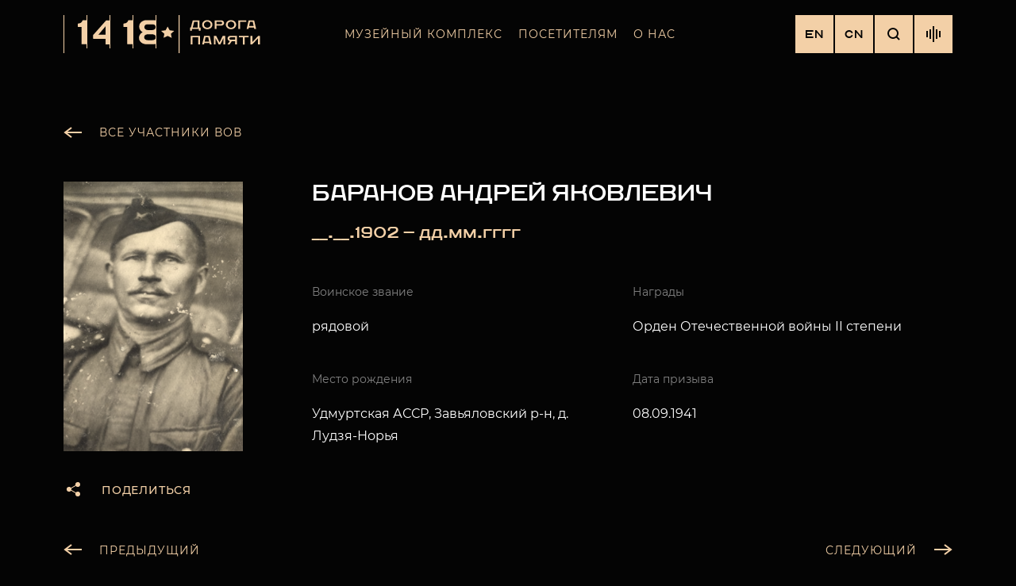

--- FILE ---
content_type: text/html; charset=UTF-8
request_url: https://1418museum.ru/heroes/72784262/
body_size: 17088
content:
<!DOCTYPE html>
<html lang="ru">
    <head>
        <!--[if IE 11]><html class="ie"><![endif]-->
        <meta name="keywords" content="" />
        <meta name="description" content="" />
        <meta http-equiv="X-UA-Compatible" content="IE=edge">
        <meta name="viewport" content="width=device-width, initial-scale=1, minimum-scale=1, maximum-scale=1">
        <meta name="msapplication-TileColor" content="#ffffff">
        <meta name="msapplication-TileImage" content="/local/templates/memory-road/dist/images/favicon/ms-icon-144x144.png">
        <meta name="format-detection" content="telephone=no">
        <link rel="alternate" hreflang="en-us" href="https://1418museum.com" />
        <link rel="alternate" hreflang="ru-ru" href="https://1418museum.ru" />
        <link rel="apple-touch-icon" sizes="57x57" href="/local/templates/memory-road/dist/images/favicon/apple-icon-57x57.png">
        <link rel="apple-touch-icon" sizes="60x60" href="/local/templates/memory-road/dist/images/favicon/apple-icon-60x60.png">
        <link rel="apple-touch-icon" sizes="72x72" href="/local/templates/memory-road/dist/images/favicon/apple-icon-72x72.png">
        <link rel="apple-touch-icon" sizes="76x76" href="/local/templates/memory-road/dist/images/favicon/apple-icon-76x76.png">
        <link rel="apple-touch-icon" sizes="114x114" href="/local/templates/memory-road/dist/images/favicon/apple-icon-114x114.png">
        <link rel="apple-touch-icon" sizes="120x120" href="/local/templates/memory-road/dist/images/favicon/apple-icon-120x120.png">
        <link rel="apple-touch-icon" sizes="144x144" href="/local/templates/memory-road/dist/images/favicon/apple-icon-144x144.png">
        <link rel="apple-touch-icon" sizes="152x152" href="/local/templates/memory-road/dist/images/favicon/apple-icon-152x152.png">
        <link rel="apple-touch-icon" sizes="180x180" href="/local/templates/memory-road/dist/images/favicon/apple-icon-180x180.png">
        <link rel="icon" type="image/png" sizes="192x192"  href="/local/templates/memory-road/dist/images/favicon/android-icon-192x192.png">
        <link rel="icon" type="image/png" sizes="32x32" href="/local/templates/memory-road/dist/images/favicon/favicon-32x32.png">
        <link rel="icon" type="image/png" sizes="96x96" href="/local/templates/memory-road/dist/images/favicon/favicon-96x96.png">
        <link rel="icon" type="image/png" sizes="16x16" href="/local/templates/memory-road/dist/images/favicon/favicon-16x16.png">
        <meta name="msapplication-TileColor" content="#ffffff">
        <meta name="msapplication-TileImage" content="/local/templates/memory-road/dist/images/favicon/ms-icon-144x144.png">
        <meta name="theme-color" content="#040404">

                        <meta http-equiv="Content-Type" content="text/html; charset=UTF-8" />
<meta name="robots" content="index, follow" />
<meta name="description" content="Галерея памяти участников Великой Отечественной войны. Найти своего героя ВОВ среди 3 587 903 фотографий. Музейный комплекс «Дорога Памяти»." />
<script data-skip-moving="true">(function(w, d, n) {var cl = "bx-core";var ht = d.documentElement;var htc = ht ? ht.className : undefined;if (htc === undefined || htc.indexOf(cl) !== -1){return;}var ua = n.userAgent;if (/(iPad;)|(iPhone;)/i.test(ua)){cl += " bx-ios";}else if (/Windows/i.test(ua)){cl += ' bx-win';}else if (/Macintosh/i.test(ua)){cl += " bx-mac";}else if (/Linux/i.test(ua) && !/Android/i.test(ua)){cl += " bx-linux";}else if (/Android/i.test(ua)){cl += " bx-android";}cl += (/(ipad|iphone|android|mobile|touch)/i.test(ua) ? " bx-touch" : " bx-no-touch");cl += w.devicePixelRatio && w.devicePixelRatio >= 2? " bx-retina": " bx-no-retina";if (/AppleWebKit/.test(ua)){cl += " bx-chrome";}else if (/Opera/.test(ua)){cl += " bx-opera";}else if (/Firefox/.test(ua)){cl += " bx-firefox";}ht.className = htc ? htc + " " + cl : cl;})(window, document, navigator);</script>


<link href="/local/templates/memory-road/dist/css/vendor.css?167206829131630" type="text/css"  data-template-style="true"  rel="stylesheet" />
<link href="/local/templates/memory-road/dist/css/styles.css?1743526661284025" type="text/css"  data-template-style="true"  rel="stylesheet" />
<link href="/local/components/krit/main.feedback/templates/.default/style.css?167206829166" type="text/css"  data-template-style="true"  rel="stylesheet" />
<link href="/local/templates/memory-road/template_styles.css?167518098890" type="text/css"  data-template-style="true"  rel="stylesheet" />







<!-- dev2fun module opengraph -->
<meta property="og:title" content="Галерея памяти участников ВОВ"/>
<meta property="og:description" content="Галерея памяти участников Великой Отечественной войны. Найти своего героя ВОВ среди 3 58..."/>
<meta property="og:url" content="https://1418museum.ru/heroes/72784262/"/>
<meta property="og:type" content="website"/>
<meta property="og:site_name" content="Музейный комплекс &quot;Дорога Памяти&quot;"/>
<meta property="og:image" content="https://1418museum.ru"/>
<!-- /dev2fun module opengraph -->



                <title>Галерея памяти участников ВОВ</title>
        <!-- Google Tag Manager -->
        <script data-skip-moving=true>(function(w,d,s,l,i){w[l]=w[l]||[];w[l].push({'gtm.start': new Date().getTime(),event:'gtm.js'});var f=d.getElementsByTagName(s)[0], j=d.createElement(s),dl=l!='dataLayer'?'&l='+l:'';j.async=true;j.src= 'https://www.googletagmanager.com/gtm.js?id='+i+dl;f.parentNode.insertBefore(j,f); })(window,document,'script','dataLayer','GTM-KJW9G28');</script>
        <!-- End Google Tag Manager -->
            </head>
    <body>
        <!-- Google Tag Manager (noscript) -->
        <noscript><iframe src="https://www.googletagmanager.com/ns.html?id=GTM-KJW9G28" height="0" width="0" style="display:none;visibility:hidden"></iframe></noscript>
        <!-- End Google Tag Manager (noscript) -->
                <div class="main-wrapper">
            <div class="content">
                <header class="header ">
                    <div class="container header__container">
                        <figure class="header__figure">
                            <a href="/" class="logo header__logo">
                                                                    <img class="logo__image" src="/local/templates/memory-road/images/logo.svg" alt="Дорога памяти">
                                                            </a>
                        </figure>
                        <!--'start_frame_cache_LkGdQn'-->
<nav class="navigation header__navigation js-header-content" data-content="navigation">
    <div class="navigation__menu js-navigation__menu">
                                    <div class="navigationItem">
                    <div class="navigationItem__inner">
                        <a
                            href="javascript:void(0);"
                            class="navigationItem__link container js-navigationItem-link"
                            data-id="0"
                                                    >
                            Музейный комплекс                        </a>
                    </div>
                </div>
                                                <div class="navigationItem">
                    <div class="navigationItem__inner">
                        <a
                            href="javascript:void(0);"
                            class="navigationItem__link container js-navigationItem-link"
                            data-id="1"
                                                    >
                            Посетителям                        </a>
                    </div>
                </div>
                                                <div class="navigationItem">
                    <div class="navigationItem__inner">
                        <a
                            href="javascript:void(0);"
                            class="navigationItem__link container js-navigationItem-link"
                            data-id="2"
                                                    >
                            О нас                        </a>
                    </div>
                </div>
                        </div>
</nav>

<div class="navigationSubmenu js-navigationSubmenu">
    <div class="navigationSubmenu__contains">
        <div class="navigationBack js-navigationBack link link--theme_gold">
            <svg class="navigationBack__icon" width="24" height="24" viewBox="0 0 24 24" fill="none" xmlns="http://www.w3.org/2000/svg">
                <rect x="3" y="11" width="20" height="2" fill="#F3D0A7"/>
                <path d="M10.0502 6L2 12.0502L10.0502 18.1005" stroke="#F3D0A7" stroke-width="2"/>
            </svg>
            <svg class="navigationBack__desctopIcon" width="13" height="13" viewBox="0 0 13 13" fill="none" xmlns="http://www.w3.org/2000/svg">
                <path fill-rule="evenodd" clip-rule="evenodd" d="M1.41421 0L0 1.44445L5.08579 6.63895L0.272078 11.5556L1.68629 13L6.5 8.08339L11.3137 13L12.7279 11.5556L7.91421 6.63895L13 1.44445L11.5858 0L6.5 5.1945L1.41421 0Z" fill="#F3D0A7"/>
            </svg>
            <span class="navigationBack__text">назад</span>
            <span class="navigationBack__text navigationBack__text--desctop">закрыть</span>
        </div>
                                    <div class="navigationSubmenu__inner js-navigationSubmenu__inner" data-submenu="0">
                                                                                                        <div class="navigationItem">
                                    <div class="navigationItem__inner">
                                        <a
                                            href="/about/"
                                            class="navigationItem__link container"
                                                                                        >
                                            О музейном комплексе                                        </a>
                                    </div>
                                </div>
                                                                                                                                                            <div class="navigationItem">
                                    <div class="navigationItem__inner">
                                        <a
                                            href="/heroes/"
                                            class="navigationItem__link container"
                                                                                        >
                                            Галерея памяти                                        </a>
                                    </div>
                                </div>
                                                                                                                                                            <div class="navigationItem">
                                    <div class="navigationItem__inner">
                                        <a
                                            href="/halls/"
                                            class="navigationItem__link container"
                                                                                        >
                                            Залы музея                                        </a>
                                    </div>
                                </div>
                                                                                                                                                            <div class="navigationItem">
                                    <div class="navigationItem__inner">
                                        <a
                                            href="/eksponaty/"
                                            class="navigationItem__link container"
                                                                                        >
                                            Экспонаты                                        </a>
                                    </div>
                                </div>
                                                                                                                                                            <div class="navigationItem">
                                    <div class="navigationItem__inner">
                                        <a
                                            href="https://memorial.1418museum.ru/"
                                            class="navigationItem__link container"
                                            target="_blank"                                            >
                                            Мемориал                                        </a>
                                    </div>
                                </div>
                                                                                                                                                            <div class="navigationSubmenu__bottom container">
                                    <a
                                        href="/add-hero/"
                                        class="navigationSubmenu__bottomLink "
                                                                                                                        >
                                        Сохранить участника ВОВ                                        <svg class="navigationSubmenu__bottomIcon" width="206" height="40" viewBox="0 0 206 40" fill="none" xmlns="http://www.w3.org/2000/svg">
                                            <path fill-rule="evenodd" clip-rule="evenodd" d="M206 19.8222L178.812 1L177.674 2.64438L201.042 18.8222H0V20.8222H201.042L177.674 37L178.812 38.6444L206 19.8222Z" fill="#F3D0A7"/>
                                        </svg>
                                    </a>
                                </div>
                                                                                                                                    </div>
                                                <div class="navigationSubmenu__inner js-navigationSubmenu__inner" data-submenu="1">
                                                                                                        <div class="navigationItem">
                                    <div class="navigationItem__inner">
                                        <a
                                            href="/tickets/"
                                            class="navigationItem__link container"
                                                                                        >
                                            Экскурсии                                        </a>
                                    </div>
                                </div>
                                                                                                                                                            <div class="navigationItem">
                                    <div class="navigationItem__inner">
                                        <a
                                            href="/virtual-tour/"
                                            class="navigationItem__link container"
                                                                                        >
                                            Схема музея                                        </a>
                                    </div>
                                </div>
                                                                                                                                                            <div class="navigationItem">
                                    <div class="navigationItem__inner">
                                        <a
                                            href="/contacts/"
                                            class="navigationItem__link container"
                                                                                        >
                                            Контакты                                        </a>
                                    </div>
                                </div>
                                                                                                                                                            <div class="navigationItem">
                                    <div class="navigationItem__inner">
                                        <a
                                            href="/faq/"
                                            class="navigationItem__link container"
                                                                                        >
                                            Частые вопросы                                        </a>
                                    </div>
                                </div>
                                                                                        </div>
                                                <div class="navigationSubmenu__inner js-navigationSubmenu__inner" data-submenu="2">
                                                                                                        <div class="navigationItem">
                                    <div class="navigationItem__inner">
                                        <a
                                            href="/news/"
                                            class="navigationItem__link container"
                                                                                        >
                                            Новости                                        </a>
                                    </div>
                                </div>
                                                                                                                                                            <div class="navigationItem">
                                    <div class="navigationItem__inner">
                                        <a
                                            href="/vacancies/"
                                            class="navigationItem__link container"
                                                                                        >
                                            Вакансии                                        </a>
                                    </div>
                                </div>
                                                                                                                                                            <div class="navigationItem">
                                    <div class="navigationItem__inner">
                                        <a
                                            href="/mass-media/"
                                            class="navigationItem__link container"
                                                                                        >
                                            СМИ о музее                                        </a>
                                    </div>
                                </div>
                                                                                        </div>
                        </div>
</div>
<!--'end_frame_cache_LkGdQn'-->                        <div class="header__inner">
                            <div class="controls header__controls">
                                <a href="https://1418museum.com" class="toggleLang controls__button">EN</a><a href="https://cn.1418museum.ru" class="toggleLang controls__button">CN</a>                                <button type="button" class="searchButton controls__button js-controls__button" data-button="search">
    <svg width="16" height="16" viewBox="0 0 16 16" fill="none" xmlns="http://www.w3.org/2000/svg">
        <circle cx="7" cy="7" r="6" stroke="#040404" stroke-width="2"/>
        <rect x="10.25" y="11.6642" width="2" height="5.75" transform="rotate(-45 10.25 11.6642)" fill="#040404"/>
    </svg>
</button>
                                <button type="button" class="toggleButton controls__button js-header-toggle-button" data-button="navigation">
                                    <div class="toggleButton__line toggleButton__line--top"></div>
                                    <div class="toggleButton__line toggleButton__line--mid"></div>
                                    <div class="toggleButton__line toggleButton__line--bottom"></div>
                                </button>
                                                                                                                                        <button type="button" class="soundButton controls__button js-soundButton">
                                        <span class="soundButton__line soundButton__line--1"></span>
                                        <span class="soundButton__line soundButton__line--2"></span>
                                        <span class="soundButton__line soundButton__line--3"></span>
                                        <span class="soundButton__line soundButton__line--4"></span>
                                        <span class="soundButton__line soundButton__line--5"></span>
                                        <audio src="/upload/iblock/0d4/0d4bd252c85a2c7fb022e2e3c3cde7ca.mp3" preload="none" playsinline loop="true" class="header__audio js-header__audio">
                                            <source src="/upload/iblock/0d4/0d4bd252c85a2c7fb022e2e3c3cde7ca.mp3">
                                        </audio>
                                    </button>
                                                            </div>
                            <form action="/search/" class="searchForm header__searchForm js-header-content" data-content="search">
    <div class="searchForm__contains container">
        <input type="text" placeholder="Найти участника ВОВ" class="searchForm__input" name="q">
        <button class="hidden-block js-tagManager" type="button"></button>
        <button type="submit" class="button button--theme_gold searchForm__submit">Найти</button>
        <button type="button" class="searchForm__close js-searchForm__close">
            <svg width="24" height="24" viewBox="0 0 24 24" fill="none" xmlns="http://www.w3.org/2000/svg">
                <path fill-rule="evenodd" clip-rule="evenodd" d="M11.7929 11.2071L5 18L5.70711 18.7071L12.5 11.9142L19.4351 18.8493L20.1422 18.1422L13.2071 11.2071L19.8492 4.56496L19.1421 3.85785L12.5 10.5L6.00008 4.00002L5.29297 4.70712L11.7929 11.2071Z" fill="#fff"/>
            </svg>
        </button>
    </div>
</form>                        </div>
                    </div>
                </header>
                                    <main>
                                

<div class="container container--offset oneHero">
    <a href="/heroes/" class="link link--theme_gold buttonArrow buttonArrow--prev oneHero__backLink">
        <span class="buttonArrow__icon">
            <svg class="buttonArrow__iconSvg" width="23" height="17" viewBox="0 0 23 17" fill="none" xmlns="http://www.w3.org/2000/svg">
                <rect x="3" y="7" width="20" height="2" fill="#F3D0A7"></rect>
                <path d="M10.0502 2.00006L2 8.05029L10.0502 14.1005" stroke="#F3D0A7" stroke-width="2"></path>
            </svg>
        </span>
        <span class="buttonArrow__text">Все участники вов</span>
    </a>

    <section class="sectionSide oneHero__body">
        <aside class="sectionSide__left">
            <div class="sectionSide__sticky">
                <figure class="oneHero__figure">
                                        <img src="/upload/roadheroes_link/roadheroes/8d5/1ec/8d51ec54e2cc2e28efe8795e945f62e9_crop.jpg" alt="Баранов Андрей Яковлевич" class="oneHero__image">
                </figure>
                <button type="button" class="button button--theme_gold shareButton js-shareButton">
                    <svg width="24" height="24" viewBox="0 0 24 24" fill="none" xmlns="http://www.w3.org/2000/svg"><circle cx="7" cy="12" r="3" fill="#F3D0A7"/><circle cx="18" cy="6" r="3" fill="#F3D0A7"/><circle cx="18" cy="18" r="3" fill="#F3D0A7"/> <rect x="8" y="11" width="12" height="1" transform="rotate(-30 8 11)" fill="#F3D0A7"/><rect width="12" height="1" transform="matrix(-0.866025 -0.5 -0.5 0.866025 18.8921 18)" fill="#F3D0A7"/></svg>
                    <span class="shareButton__caption">Поделиться в соц. сетях</span>
                    <span class="shareButton__caption shareButton__caption--mobile">Поделиться</span>
                    <div id="share-72784262" class="ya-share2 document-share" data-direction="vertical" data-limit="0" data-services="vkontakte,odnoklassniki,telegram,twitter,viber,whatsapp,skype" data-hashtags="#дорогапамяти" data-size='s' data-title='#дорогапамяти Баранов Андрей Яковлевич __.__.1902 — ' data-url='https://1418museum.ru/heroes/72784262' data-image='https://1418museum.ru/upload/roadheroes_link/roadheroes/8d5/1ec/8d51ec54e2cc2e28efe8795e945f62e9_crop.jpg' data-description="#дорогапамяти Удмуртская АССР, Ижевским РВК  Орден Отечественной войны II степени "
                        data-lang="ru"></div>
                </button>
            </div>
        </aside>

        <div class="sectionSide__right">
            <h1 class="h2 oneHero__title">Баранов Андрей Яковлевич</h1>
            <span class="subtitle subtitle--theme_gold oneHero__date">
                __.__.1902                —
                дд.мм.гггг                </span>
            <div class="infoList oneHero__info">
                                    <div class="infoList__item">
                        <span class="text text--theme_gray infoList__property">Воинское звание</span>
                        <p class="infoList__value">рядовой</p>
                    </div>
                
                                    <div class="infoList__item">
                        <span class="text text--theme_gray infoList__property">Награды</span>
                        <p class="infoList__value"> Орден Отечественной войны II степени</p>
                    </div>
                
                                    <div class="infoList__item">
                        <span class="text text--theme_gray infoList__property">Место рождения</span>
                        <p class="infoList__value"> Удмуртская АССР, Завьяловский р-н, д. Лудзя-Норья</p>
                    </div>
                
                                    <div class="infoList__item">
                        <span class="text text--theme_gray infoList__property">Дата призыва</span>
                        <p class="infoList__value">08.09.1941</p>
                    </div>
                
                
                
            </div>

                    </div>
    </section>

    <nav class="pagination oneHero__pagination">
        <a href="/heroes/72784226/" class="pagination__link buttonArrow buttonArrow--prev">
            <span class="buttonArrow__icon">
                <svg class="buttonArrow__iconSvg" width="23" height="17" viewBox="0 0 23 17" fill="none" xmlns="http://www.w3.org/2000/svg">
                    <rect x="3" y="7" width="20" height="2" fill="#F3D0A7"></rect>
                    <path d="M10.0502 2.00006L2 8.05029L10.0502 14.1005" stroke="#F3D0A7" stroke-width="2"></path>
                </svg>
            </span>
            <span class="buttonArrow__text">Предыдущий</span>
        </a>
        <a href="/heroes/72784267/" class="pagination__link buttonArrow buttonArrow--next">
            <span class="buttonArrow__text">Следующий</span>
            <span class="buttonArrow__icon">
                <svg class="buttonArrow__iconSvg" width="23" height="17" viewBox="0 0 23 17" fill="none" xmlns="http://www.w3.org/2000/svg">
                    <rect width="20" height="2" transform="matrix(-1 0 0 1 20 7)" fill="#F3D0A7"></rect>
                    <path d="M12.9498 2.00006L21 8.05029L12.9498 14.1005" stroke="#F3D0A7" stroke-width="2"></path>
                </svg>
            </span>
        </a>
    </nav>
</div>

    
            </main>
                </div><!--content-->
            
<div class="page__slide js-page__slide">
    <div class="section notice newsDetail js-section" data-section="notice">
        <div class="container footer__container">
            <div class="footer__notice">
                <div class="text newsDetail__content">Обращаем ваше внимание на особенности внесения изменений в анкеты участников Великой Отечественной войны. Вся информация, направляемая пользователями, подлежит проверке на предмет достоверности. Это напрямую влияет на скорость публикации данных. В автоматическом режиме данные не публикуются. <br><br>

База данных совершенствуется и дополняется постоянно. В случае выявления некорректного отображения информации (отсутствие фото, даты, места рождения и пр.) просим сообщать на адрес электронной почты EDITHEROES@MTAF.RU<br><br>

Восстановление данных или внесение изменений проходит быстрее, если направлять полные ФИО (фамилия, имя, отчество), дата и место рождения, документы (сканированные или их фотокопии), подтверждающие информацию.<br><br>

Внимание! Добавление НОВЫХ анкет осуществляется только через форму обратной связи в разделе «Сохранить участника ВОВ» на главной странице сайта. Анкеты, направленные по электронной почте - не рассматриваются.</div>
            </div>
        </div>
    </div>
</div>

<div class="page__slide js-page__slide">
    <div class="section notice newsDetail js-section" data-section="contacts">
        <div class="container footer__container">
            <div class="footer__top">
                <figure class="footer__figure">
                    <a href="/" class="logo footer__logo">
                        <img class="logo__image" src="/local/templates/memory-road/images/logo.svg" alt="Дорога памяти">
                    </a>
                </figure>
                <div class="contacts footer__contacts">
                    <div class="contacts__bottom">
                        <a href="mailto:info@1418museum.ru"
                           class="link link--theme_gold contacts__bottomLink js-animate-block">info@1418museum.ru</a>
                        <a href="tel:8 (800) 511 14 18"
                           class="link link--theme_gold contacts__bottomLink js-animate-block">8 (800) 511 14 18</a>
                    </div>
                </div>
                <div class="social footer__social">
                    <a href="https://zen.yandex.ru/id/622c52801b0b595e24910f5c" target="_blank" class="social__link">
                        <svg width="20" height="20" xmlns="http://www.w3.org/2000/svg">
                            <path d="M11.907 11.907c-1.569 1.619-1.683 3.636-1.818 8.057 4.121 0 6.966-.014 8.435-1.44 1.426-1.47 1.44-4.45 1.44-8.435-4.42.142-6.438.25-8.057 1.818M0 10.089c0 3.986.014 6.966 1.44 8.435 1.469 1.426 4.314 1.44 8.435 1.44-.143-4.42-.25-6.438-1.818-8.057C6.438 10.338 4.42 10.224 0 10.089M9.875 0C5.761 0 2.909.014 1.44 1.44.014 2.91 0 5.89 0 9.875c4.42-.143 6.438-.25 8.057-1.818C9.625 6.438 9.74 4.42 9.875 0m2.032 8.057C10.338 6.438 10.224 4.42 10.089 0c4.121 0 6.966.014 8.435 1.44 1.426 1.469 1.44 4.45 1.44 8.435-4.42-.143-6.438-.25-8.057-1.818"
                                  fill="#040404"/>
                        </svg>
                    </a>
                    <a href="https://t.me/doroga_pamyaty" target="_blank" class="social__link">
                        <svg width="19.711" height="18.068" version="1.0" xmlns="http://www.w3.org/2000/svg">
                            <path d="M18.272.2.767 7.487s-.828.301-.763.856c.065.556.74.81.74.81l4.405 1.573S6.48 15.35 6.74 16.23c.262.878.472.898.472.898.244.113.465-.066.465-.066l2.846-2.752 4.435 3.608c1.2.555 1.637-.602 1.637-.602L19.71.641c0-1.11-1.439-.44-1.439-.44zm-3.099 15.775-4.745-3.858-1.472 1.423.324-3.028 6.325-5.995-8.622 5.119-3.824-1.365 14.59-6.073Z"
                                  fill="#040404"/>
                        </svg>
                    </a>
                    <a href="https://vk.com/doroga_pamyaty_1418" target="_blank" class="social__link">
                        <svg width="21" height="12" viewBox="0 0 21 12" fill="none" xmlns="http://www.w3.org/2000/svg">
                            <path d="M20.8886 10.8373C20.8632 10.7824 20.8395 10.7369 20.8175 10.7004C20.4531 10.0432 19.7569 9.23651 18.7291 8.28012L18.7074 8.25822L18.6965 8.24748L18.6855 8.23647H18.6745C18.2081 7.79113 17.9127 7.49169 17.789 7.33838C17.5627 7.04634 17.5119 6.75074 17.6356 6.45122C17.723 6.22492 18.0513 5.74701 18.6197 5.01684C18.9187 4.62987 19.1555 4.31973 19.3303 4.08607C20.5914 2.40687 21.1382 1.33383 20.9705 0.86655L20.9053 0.757352C20.8616 0.691611 20.7486 0.63147 20.5666 0.576621C20.3841 0.521888 20.1509 0.512836 19.8666 0.549312L16.7177 0.571098C16.6667 0.552994 16.5939 0.554682 16.499 0.576621C16.4042 0.598561 16.3568 0.609569 16.3568 0.609569L16.302 0.636993L16.2585 0.66994C16.222 0.691726 16.1819 0.730043 16.1382 0.784815C16.0946 0.839395 16.0582 0.903448 16.0291 0.976439C15.6863 1.8598 15.2965 2.68111 14.859 3.44032C14.5893 3.89303 14.3416 4.28536 14.1154 4.61756C13.8895 4.94964 13.7 5.19431 13.547 5.35115C13.3938 5.50813 13.2556 5.6339 13.1314 5.72891C13.0075 5.82395 12.9128 5.86411 12.8473 5.84942C12.7816 5.83473 12.7198 5.82016 12.6612 5.80558C12.5592 5.73984 12.4772 5.65043 12.4154 5.53728C12.3532 5.42414 12.3114 5.28172 12.2896 5.11016C12.2678 4.93848 12.2549 4.79081 12.2513 4.66665C12.2478 4.54265 12.2494 4.36725 12.2568 4.14095C12.2644 3.91454 12.2678 3.76135 12.2678 3.68103C12.2678 3.40357 12.2732 3.10244 12.284 2.77757C12.2951 2.4527 12.304 2.1953 12.3115 2.00567C12.3189 1.81585 12.3223 1.61502 12.3223 1.4033C12.3223 1.19157 12.3095 1.02553 12.284 0.905021C12.2589 0.784661 12.2204 0.667831 12.1695 0.554567C12.1184 0.441418 12.0436 0.353891 11.9454 0.291755C11.847 0.229696 11.7247 0.180448 11.5791 0.143857C11.1928 0.0562914 10.7008 0.00892239 10.1029 0.00155814C8.7472 -0.0130169 7.87608 0.0746636 7.48975 0.264485C7.33668 0.344686 7.19817 0.454267 7.07432 0.592884C6.94308 0.753555 6.92477 0.841236 7.01952 0.855657C7.45693 0.921283 7.7666 1.07827 7.94885 1.32647L8.01452 1.45799C8.06561 1.55288 8.11662 1.72088 8.16767 1.96175C8.21864 2.20262 8.25154 2.46908 8.26601 2.76096C8.3024 3.29399 8.3024 3.75027 8.26601 4.12983C8.22952 4.50955 8.19505 4.80516 8.16216 5.01688C8.12926 5.2286 8.08009 5.40016 8.01452 5.53153C7.94885 5.66294 7.90515 5.74325 7.88324 5.7724C7.86138 5.80155 7.84315 5.81993 7.82867 5.82714C7.73393 5.8635 7.63539 5.88202 7.53341 5.88202C7.43127 5.88202 7.30743 5.83086 7.16167 5.7286C7.01595 5.62635 6.86472 5.48589 6.70798 5.307C6.55123 5.12807 6.37446 4.87803 6.17758 4.55684C5.98085 4.23565 5.77673 3.85605 5.56534 3.41803L5.39044 3.10037C5.2811 2.89601 5.13175 2.59845 4.94222 2.20796C4.75258 1.8173 4.58496 1.43943 4.43924 1.0744C4.38099 0.921092 4.29349 0.804376 4.17688 0.72406L4.12215 0.691112C4.08577 0.661962 4.02737 0.631009 3.94725 0.598024C3.86702 0.565076 3.78331 0.541449 3.69576 0.526913L0.699899 0.548699C0.39376 0.548699 0.186042 0.61816 0.0766687 0.756892L0.0328963 0.822518C0.0110293 0.859071 0 0.917448 0 0.997802C0 1.07812 0.0218671 1.17669 0.0656395 1.29341C0.502981 2.32287 0.978579 3.3157 1.49244 4.27205C2.00629 5.22841 2.45282 5.99878 2.83176 6.58247C3.21078 7.16659 3.59711 7.71787 3.99076 8.23605C4.3844 8.75442 4.64497 9.08662 4.77246 9.23256C4.9001 9.37877 5.00036 9.48809 5.07323 9.56108L5.34663 9.82385C5.52156 9.9991 5.77846 10.209 6.11741 10.4535C6.45645 10.6982 6.83179 10.939 7.24362 11.1765C7.65554 11.4136 8.13474 11.607 8.68149 11.7567C9.22816 11.9064 9.76025 11.9665 10.2778 11.9375H11.5352C11.7902 11.9155 11.9835 11.8352 12.1148 11.6966L12.1583 11.6417C12.1875 11.5981 12.2149 11.5304 12.2402 11.4393C12.2658 11.3481 12.2785 11.2475 12.2785 11.1382C12.271 10.8243 12.2949 10.5414 12.3494 10.2896C12.4039 10.0378 12.466 9.84802 12.5355 9.72018C12.6049 9.59245 12.6833 9.48467 12.7705 9.3973C12.8579 9.30973 12.9201 9.25669 12.9567 9.23843C12.993 9.22006 13.022 9.20759 13.0438 9.20012C13.2188 9.14174 13.4246 9.19827 13.6618 9.36999C13.8987 9.54156 14.1209 9.75339 14.3288 10.0052C14.5366 10.2572 14.7862 10.5399 15.0777 10.8537C15.3694 11.1677 15.6245 11.4011 15.843 11.5546L16.0616 11.686C16.2076 11.7737 16.3972 11.854 16.6304 11.927C16.8633 12 17.0674 12.0182 17.2426 11.9818L20.0415 11.938C20.3184 11.938 20.5338 11.8921 20.6866 11.801C20.8397 11.7098 20.9306 11.6093 20.96 11.4999C20.9892 11.3904 20.9908 11.2662 20.9655 11.1274C20.9396 10.9889 20.9141 10.8921 20.8886 10.8373Z"
                                  fill="#040404"></path>
                        </svg>
                    </a>
                    <a href="https://ok.ru/dorogapamyaty1418" target="_blank" class="social__link">
                        <svg width="12" height="20" viewBox="0 0 12 20" fill="none" xmlns="http://www.w3.org/2000/svg">
                            <path d="M11.8232 10.6712C12.3137 11.6822 11.7568 12.1655 10.4862 12.991C9.40605 13.6907 7.91384 13.9466 6.9553 14.049C7.34816 14.445 5.5479 12.6294 10.7326 17.8588C11.832 18.9638 10.0621 20.7366 8.96359 19.6551L5.98956 16.6473C4.851 17.7959 3.75965 18.8967 3.01554 19.6593C1.91618 20.7449 0.147131 18.9873 1.23449 17.863C1.3161 17.7816 5.26466 13.8099 5.02383 14.0532C4.05329 13.9508 2.58348 13.6798 1.51613 12.9952L1.51693 12.9944C0.246345 12.1646 -0.310534 11.6822 0.172735 10.6712C0.464777 10.0973 1.25209 9.61745 2.30024 10.4472C2.30024 10.4472 3.71564 11.584 5.99836 11.584C8.28189 11.584 9.69649 10.4472 9.69649 10.4472C10.7438 9.61325 11.5344 10.0973 11.8232 10.6712Z"
                                  fill="#040404"></path>
                            <path fill-rule="evenodd" clip-rule="evenodd"
                                  d="M1 5.00576C1 7.76149 3.24737 10 5.9996 10C8.75263 10 11 7.76149 11 5.00576C11 2.23851 8.75263 0 5.9996 0C3.24737 0 1 2.23851 1 5.00576ZM3.54606 5.00583C3.54606 3.64032 4.64917 2.53589 6.00154 2.53589C7.35471 2.53589 8.45782 3.6395 8.45703 5.00583C8.45703 6.35981 7.35392 7.46424 6.00154 7.46424C4.64917 7.46424 3.54606 6.35981 3.54606 5.00583Z"
                                  fill="#040404"></path>
                        </svg>
                    </a>
                </div>
            </div>
        </div>
    </div>
</div>
<div class="page__slide js-page__slide">
    <div class="section notice newsDetail js-section" data-section="footer">
        <div class="container footer__container">
            <div class="footer__mid">
                <div class="footer__contains">
                    <!--'start_frame_cache_XEVOpk'-->    <div class="siteMapItem">
        <div class="siteMapItem__name js-siteMapItem__name">
            Музейный комплекс            <svg class="siteMapItem__icon" width="10" height="5" viewBox="0 0 10 5" fill="none" xmlns="http://www.w3.org/2000/svg">
                <path d="M4.99999 4.99988L10 -1.38267e-05H4.13296e-06L4.99999 4.99988Z" fill="#F3D0A7"/>
            </svg>
        </div>
        <div class="siteMapItem__contains">
                                                                        <a
                            href="/about/"
                            data-id="1"
                            class="siteMapItem__link"
                                                        >
                                О музейном комплексе                        </a>
                                                                                <a
                            href="/heroes/"
                            data-id="2"
                            class="siteMapItem__link"
                                                        >
                                Галерея памяти                        </a>
                                                                                <a
                            href="/halls/"
                            data-id="3"
                            class="siteMapItem__link"
                                                        >
                                Залы музея                        </a>
                                                                                <a
                            href="/eksponaty/"
                            data-id="4"
                            class="siteMapItem__link"
                                                        >
                                Экспонаты                        </a>
                                                                                <a
                            href="https://memorial.1418museum.ru/"
                            data-id="5"
                            class="siteMapItem__link"
                            target="_blank"                            >
                                Мемориал                        </a>
                                                                                                                        <a href="/about/rules_posesheniya.pdf" data-id="7" class="siteMapItem__link" target="_blank">
                                Правила посещения                        </a>
        </div>
    </div>
    <div class="siteMapItem">
        <div class="siteMapItem__name js-siteMapItem__name">
            Посетителям            <svg class="siteMapItem__icon" width="10" height="5" viewBox="0 0 10 5" fill="none" xmlns="http://www.w3.org/2000/svg">
                <path d="M4.99999 4.99988L10 -1.38267e-05H4.13296e-06L4.99999 4.99988Z" fill="#F3D0A7"/>
            </svg>
        </div>
        <div class="siteMapItem__contains">
                                                                        <a
                            href="/tickets/"
                            data-id="9"
                            class="siteMapItem__link"
                                                        >
                                Экскурсии                        </a>
                                                                                <a
                            href="/virtual-tour/"
                            data-id="10"
                            class="siteMapItem__link"
                                                        >
                                Схема музея                        </a>
                                                                                <a
                            href="/contacts/"
                            data-id="11"
                            class="siteMapItem__link"
                                                        >
                                Контакты                        </a>
                                                                                <a
                            href="/faq/"
                            data-id="12"
                            class="siteMapItem__link"
                                                        >
                                Частые вопросы                        </a>
                                                <a href="/about/rules_posesheniya.pdf" data-id="7" class="siteMapItem__link" target="_blank">
                                Правила посещения                        </a>
        </div>
    </div>
    <div class="siteMapItem">
        <div class="siteMapItem__name js-siteMapItem__name">
            О нас            <svg class="siteMapItem__icon" width="10" height="5" viewBox="0 0 10 5" fill="none" xmlns="http://www.w3.org/2000/svg">
                <path d="M4.99999 4.99988L10 -1.38267e-05H4.13296e-06L4.99999 4.99988Z" fill="#F3D0A7"/>
            </svg>
        </div>
        <div class="siteMapItem__contains">
                                                                        <a
                            href="/news/"
                            data-id="14"
                            class="siteMapItem__link"
                                                        >
                                Новости                        </a>
                                                                                <a
                            href="/vacancies/"
                            data-id="15"
                            class="siteMapItem__link"
                                                        >
                                Вакансии                        </a>
                                                                                <a
                            href="/mass-media/"
                            data-id="16"
                            class="siteMapItem__link"
                                                        >
                                СМИ о музее                        </a>
                                                <a href="/about/rules_posesheniya.pdf" data-id="7" class="siteMapItem__link" target="_blank">
                                Правила посещения                        </a>
        </div>
    </div>
<!--'end_frame_cache_XEVOpk'-->                    <div class="infoItemGroup">
                        <div class="infoItem">
                            <div class="text infoItem__name">
	Адрес музейного комплекса
</div>
<p class="text infoItem__text">
	Московская область, Одинцовский район, 55 км Минского шоссе, территория парка «Патриот»
</p>                        </div>
                        <div class="infoItem">
                            <div class="text infoItem__name">
                                Часы работы                            </div>
                            <p class="text infoItem__text">
	 Пн&nbsp;- ТЕХНИЧЕСКИЙ ДЕНЬ<br>
	 Вт&nbsp;- Пт - 10:00 — 19:00 <br>
	 Сб - Вс&nbsp;- 09:00 —&nbsp;21:00
</p>
<p class="text infoItem__text">
	 ВХОД СВОБОДНЫЙ
</p>                        </div>
                    </div>
                    <div class="footer__group">
                        <p class="text copyright footer__copyright">
                            © Музейный комплекс <br /> «Дорога памяти» 2020&ndash;2026.                        </p>
                        <!-- div class="callbackButton footer__callbackButton">
                            <a href="https://1418museum.tn-cloud.ru/?id=81&sid=656" class="callbackButton__link"
                               target="_blank">
                                Выбрать экскурсию                                <svg class="callbackButton__icon" width="206" height="40" viewBox="0 0 206 40"
                                     fill="none" xmlns="http://www.w3.org/2000/svg">
                                    <path fill-rule="evenodd" clip-rule="evenodd"
                                          d="M206 19.8222L178.812 1L177.674 2.64438L201.042 18.8222H0V20.8222H201.042L177.674 37L178.812 38.6444L206 19.8222Z"
                                          fill="#F3D0A7"/>
                                </svg>
                            </a>
                        </div -->
                                            </div>
                </div>
            </div>
            <!--'start_frame_cache_g8taYv'-->

    <div class="footer__bottom">
                    <div class="siteMapItem">
                <a href="https://mil.ru/" class="siteMapItem__link" target="_blank">
                    Минобороны России                </a>
            </div>
                    <div class="siteMapItem">
                <a href="https://ghvs.ru/" class="siteMapItem__link" target="_blank">
                    Главный храм ВС РФ                </a>
            </div>
                    <div class="siteMapItem">
                <a href="https://mvms.ru/" class="siteMapItem__link" target="_blank">
                    Музей военно-морской славы                </a>
            </div>
                    <div class="siteMapItem">
                <a href="https://xn--b1apfwr.xn--p1ai/" class="siteMapItem__link" target="_blank">
                    Федеральное государственное автономное учреждение «Центральный парк «Патриот» Министерства обороны Российской Федерации                </a>
            </div>
                    <div class="siteMapItem">
                <a href="https://patriotp.ru/" class="siteMapItem__link" target="_blank">
                    Парк «Патриот»                </a>
            </div>
                    <div class="siteMapItem">
                <a href="http://www.patriot-expo.ru/" class="siteMapItem__link" target="_blank">
                    КВЦ «Патриот»                </a>
            </div>
                    <div class="siteMapItem">
                <a href="https://warmotors.ru" class="siteMapItem__link" target="_blank">
                    Музей «Моторы войны»                </a>
            </div>
            </div>
<!--'end_frame_cache_g8taYv'-->        </div>

    </div>
</div>

    <div class="popup callback js-callback">
        <div id="comp_79689764b83aba5492afd132c2f1c58d"><!--'start_frame_cache_KTDBAz'--><div class="popup__blind"></div>

<form id="form-feedback" autocomplete="off" action="/heroes/72784262/?person_id=72784262" method="POST" class="container popup__container callback__container"><input type="hidden" name="bxajaxid" id="bxajaxid_79689764b83aba5492afd132c2f1c58d_8BACKi" value="79689764b83aba5492afd132c2f1c58d" /><input type="hidden" name="AJAX_CALL" value="Y" />	<div class="popup__close js-popup__close">
		<svg width="24" height="24" viewBox="0 0 24 24" fill="none" xmlns="http://www.w3.org/2000/svg">
			<path fill-rule="evenodd" clip-rule="evenodd" d="M11.7929 11.2071L5 18L5.70711 18.7071L12.5 11.9142L19.4351 18.8493L20.1422 18.1422L13.2071 11.2071L19.8492 4.56496L19.1421 3.85785L12.5 10.5L6.00008 4.00002L5.29297 4.70712L11.7929 11.2071Z" fill="white"></path>
		</svg>
	</div>
			<input type="hidden" name="sessid" id="sessid" value="91b99d21297e4964fbff550da965610d" />
					<input type="hidden" name="TOKEN_GOOGLE_CAPTCHA" value="" />
		
		<span class="h2 popup__title">Обратная связь</span>
		<p class="text text--theme_gray popup__description">Все поля обязательны для заполнения</p>
				<div class="callback__contains">
			<div class="textBox js-textBox  ">
				<input type="text" name="user_name" class="textBox__field" data-validate="required" value="">
				<span class="text text--theme_gray textBox__caption">Имя</span>
							</div>
			<div class="textBox js-textBox  ">
				<input type="text" name="user_email" class="textBox__field"  value="">
				<span class="text text--theme_gray textBox__caption">Email</span>
							</div>
		</div>
		<div class="textBox focus textBox--select ">
			<select name="user_theme" class="js-select" data-title="Выберите тему" >
				<option value="" disabled selected>Выберите тему</option>
									<option  value="Вопросы о посещении музея">Вопросы о посещении музея</option>
									<option  value="Благодарность сотрудникам музея">Благодарность сотрудникам музея</option>
									<option  value="Отзыв о работе музея">Отзыв о работе музея</option>
									<option  value="Предложения о сотрудничестве">Предложения о сотрудничестве</option>
									<option  value="Вопрос по загрузке героя в фотопанно">Вопрос по загрузке героя в фотопанно</option>
									<option  value="Бронирование экскурсии">Бронирование экскурсии</option>
									<option  value="Другое">Другое</option>
							</select>
			<span class="text text--theme_gray textBox__caption">Тема обращения</span>
					</div>
		<div class="textBox js-textBox  ">
			<textarea name="MESSAGE" class="textBox__field textBox__field--large" data-validate="description"></textarea>
			<span class="text text--theme_gray textBox__caption">Сообщение</span>
					</div>
		<button type="submit" class="button button--primary callback__button" >Отправить</button>
		<input type="hidden" name="form_submit" value="Y" />
		<input type="hidden" name="PARAMS_HASH" value="f7d3470e890d23b85fc77906623774be">
		<p class="text text--theme_gray condition condition--noborder">Нажимая «Отправить», Вы соглашаетесь с <a href="/agreement/" class="text text--theme_gold condition__link">правилами и условиями пользования</a></p>
	</form>
<!--'end_frame_cache_KTDBAz'--></div>    </div>
    <div class="blind js-blind"></div>
    <div class="blind blind--theme_blur js-blind-blur"></div>
            </div><!--main-wrapper-->
        <div class="popup rule js-rule">
    <div class="popup__blind popup__blind--events_none"></div>
    <div class="container popup__container rule__container popup__container--limited">
        <div class="popup__close js-popup__close">
            <svg width="24" height="24" viewBox="0 0 24 24" fill="none" xmlns="http://www.w3.org/2000/svg">
                <path fill-rule="evenodd" clip-rule="evenodd" d="M11.7929 11.2071L5 18L5.70711 18.7071L12.5 11.9142L19.4351 18.8493L20.1422 18.1422L13.2071 11.2071L19.8492 4.56496L19.1421 3.85785L12.5 10.5L6.00008 4.00002L5.29297 4.70712L11.7929 11.2071Z" fill="#F3D0A7"></path>
            </svg>
        </div>
        <span class="title popup__title rule__title">
            Уважаемые посетители <br> и гости нашего сайта!
        </span>
        <p class="text popup__description">С 25 июня 2020 года Главный Храм Вооруженных Сил Российской Федерации и музейный комплекс «Дорога Памяти» готовы принять первых посетителей!</p>
        <div class="bigMessage">
            <span class="bigMessage__title">График работы музейного комплекса</span>
            <div class="bigMessage__content">
                <div class="bigMessage__row">
                    <span class="bigMessage__rowProperty">ПН</span>
                    <span class="bigMessage__rowValue">ВЫХОДНОЙ</span>
                </div>
                <div class="bigMessage__row">
                    <span class="bigMessage__rowProperty">ВТ — ПТ</span>
                    <span class="bigMessage__rowValue">10:00 — 19:00</span>
                </div>
                <div class="bigMessage__row">
                    <span class="bigMessage__rowProperty">СБ, ВС, праздники</span>
                    <span class="bigMessage__rowValue">9:00 — 21:00</span>
                </div>
            </div>
        </div>
        <p class="text">С 25 июня в Главном Храме Вооруженных Сил Российской Федерации и музейном комплексе «Дорога Памяти», согласно требованиям Правительства Московской области и рекомендациям Роспотребнадзора, действуют дополнительные правила посещения, направленные на недопущение распространения новой короновирусной инфекции (2019-nCoV):</p>
        <ul class="primaryList primaryList--offset">
            <li class="primaryList__item text">В залах можно находиться только при наличии защитной маски и перчаток и с соблюдением дистанции в 1,5 метра между людьми. В помощь посетителям в галереях музейного комплекса на полу нанесена специальная разметка. </li>
            <li class="primaryList__item text">Следует воздержаться от посещения музея при наличии респираторных симптомов, характерных для ОРВИ, соблюдать правила личной гигиены, в том числе пользоваться санитайзерами. В случае выявления повышенной температуры у посетителя с помощью тепловизора сотрудники службы безопасности вправе не допустить его на территорию музейного комплекса «Дорога Памяти». </li>
        </ul>
        <p class="text">Посетители музея обязаны соблюдать настоящие Правила, выполнять требования работников музейного комплекса в части обеспечения общественного порядка.</p>
    </div>
</div>                    <script>!("ontouchstart"in window)||window.DocumentTouch&&document instanceof DocumentTouch?(document.querySelector("html").classList.remove("bx-touch"),document.querySelector("html").classList.add("bx-no-touch")):(document.querySelector("html").classList.remove("bx-no-touch"),document.querySelector("html").classList.add("bx-touch"));</script>

<script>if(!window.BX)window.BX={};if(!window.BX.message)window.BX.message=function(mess){if(typeof mess==='object'){for(let i in mess) {BX.message[i]=mess[i];} return true;}};</script>
<script>(window.BX||top.BX).message({"JS_CORE_LOADING":"Загрузка...","JS_CORE_NO_DATA":"- Нет данных -","JS_CORE_WINDOW_CLOSE":"Закрыть","JS_CORE_WINDOW_EXPAND":"Развернуть","JS_CORE_WINDOW_NARROW":"Свернуть в окно","JS_CORE_WINDOW_SAVE":"Сохранить","JS_CORE_WINDOW_CANCEL":"Отменить","JS_CORE_WINDOW_CONTINUE":"Продолжить","JS_CORE_H":"ч","JS_CORE_M":"м","JS_CORE_S":"с","JSADM_AI_HIDE_EXTRA":"Скрыть лишние","JSADM_AI_ALL_NOTIF":"Показать все","JSADM_AUTH_REQ":"Требуется авторизация!","JS_CORE_WINDOW_AUTH":"Войти","JS_CORE_IMAGE_FULL":"Полный размер"});</script><script src="/bitrix/js/main/core/core.js?1745563324498479"></script><script>BX.Runtime.registerExtension({"name":"main.core","namespace":"BX","loaded":true});</script>
<script>BX.setJSList(["\/bitrix\/js\/main\/core\/core_ajax.js","\/bitrix\/js\/main\/core\/core_promise.js","\/bitrix\/js\/main\/polyfill\/promise\/js\/promise.js","\/bitrix\/js\/main\/loadext\/loadext.js","\/bitrix\/js\/main\/loadext\/extension.js","\/bitrix\/js\/main\/polyfill\/promise\/js\/promise.js","\/bitrix\/js\/main\/polyfill\/find\/js\/find.js","\/bitrix\/js\/main\/polyfill\/includes\/js\/includes.js","\/bitrix\/js\/main\/polyfill\/matches\/js\/matches.js","\/bitrix\/js\/ui\/polyfill\/closest\/js\/closest.js","\/bitrix\/js\/main\/polyfill\/fill\/main.polyfill.fill.js","\/bitrix\/js\/main\/polyfill\/find\/js\/find.js","\/bitrix\/js\/main\/polyfill\/matches\/js\/matches.js","\/bitrix\/js\/main\/polyfill\/core\/dist\/polyfill.bundle.js","\/bitrix\/js\/main\/core\/core.js","\/bitrix\/js\/main\/polyfill\/intersectionobserver\/js\/intersectionobserver.js","\/bitrix\/js\/main\/lazyload\/dist\/lazyload.bundle.js","\/bitrix\/js\/main\/polyfill\/core\/dist\/polyfill.bundle.js","\/bitrix\/js\/main\/parambag\/dist\/parambag.bundle.js"]);
</script>
<script>BX.Runtime.registerExtension({"name":"ui.dexie","namespace":"BX.Dexie3","loaded":true});</script>
<script>BX.Runtime.registerExtension({"name":"ls","namespace":"window","loaded":true});</script>
<script>BX.Runtime.registerExtension({"name":"fx","namespace":"window","loaded":true});</script>
<script>BX.Runtime.registerExtension({"name":"fc","namespace":"window","loaded":true});</script>
<script>(window.BX||top.BX).message({"LANGUAGE_ID":"ru","FORMAT_DATE":"DD.MM.YYYY","FORMAT_DATETIME":"DD.MM.YYYY HH:MI:SS","COOKIE_PREFIX":"BX1418","SERVER_TZ_OFFSET":"10800","UTF_MODE":"Y","SITE_ID":"s1","SITE_DIR":"\/","USER_ID":"","SERVER_TIME":1769008767,"USER_TZ_OFFSET":0,"USER_TZ_AUTO":"Y","bitrix_sessid":"91b99d21297e4964fbff550da965610d"});</script><script src="/bitrix/js/ui/dexie/dist/dexie3.bundle.js?1705063555187520"></script>
<script src="/bitrix/js/main/core/core_ls.js?17455633064201"></script>
<script src="/bitrix/js/main/core/core_fx.js?167206834116888"></script>
<script src="/bitrix/js/main/core/core_frame_cache.js?174556330616944"></script>
<script src="https://www.google.com/recaptcha/api.js?render=6LfB-vAUAAAAAGGGdhj7-FQMJAAQBIAb6bPqNvqD"></script>
<script src="https://yastatic.net/share2/share.js"></script>
<script src="/local/templates/memory-road/dist/js/vendor.js?1672068291729428"></script>
<script src="/local/templates/memory-road/dist/js/main.js?172805419239865"></script>
<script src="/local/templates/memory-road/dist/js/styles.js?16720682911678"></script>
<script src="/local/templates/memory-road/js/googleCaptcha.js?1672068290890"></script>
<script src="/local/components/krit/main.feedback/templates/.default/script.js?1672068291660"></script>
<script>var _ba = _ba || []; _ba.push(["aid", "768a5e3fee305b61f885c821d04c3b53"]); _ba.push(["host", "1418museum.ru"]); (function() {var ba = document.createElement("script"); ba.type = "text/javascript"; ba.async = true;ba.src = (document.location.protocol == "https:" ? "https://" : "http://") + "bitrix.info/ba.js";var s = document.getElementsByTagName("script")[0];s.parentNode.insertBefore(ba, s);})();</script>



<script type="text/javascript">
   (function(m,e,t,r,i,k,a){m[i]=m[i]||function(){(m[i].a=m[i].a||[]).push(arguments)};
   m[i].l=1*new Date();k=e.createElement(t),a=e.getElementsByTagName(t)[0],k.async=1,k.src=r,a.parentNode.insertBefore(k,a)})
   (window, document, "script", "https://mc.yandex.ru/metrika/tag.js", "ym");

   ym(87192606, "init", {
        clickmap:true,
        trackLinks:true,
        accurateTrackBounce:true,
        webvisor:true
   });
</script>

<script>if (window.location.hash != '' && window.location.hash != '#') top.BX.ajax.history.checkRedirectStart('bxajaxid', '79689764b83aba5492afd132c2f1c58d')</script><script>
function _processform_8BACKi(){
	if (BX('bxajaxid_79689764b83aba5492afd132c2f1c58d_8BACKi'))
	{
		var obForm = BX('bxajaxid_79689764b83aba5492afd132c2f1c58d_8BACKi').form;
		BX.bind(obForm, 'submit', function() {BX.ajax.submitComponentForm(this, 'comp_79689764b83aba5492afd132c2f1c58d', true)});
	}
	BX.removeCustomEvent('onAjaxSuccess', _processform_8BACKi);
}
if (BX('bxajaxid_79689764b83aba5492afd132c2f1c58d_8BACKi'))
	_processform_8BACKi();
else
	BX.addCustomEvent('onAjaxSuccess', _processform_8BACKi);
</script>
<script type="text/javascript">
	BX.showWait = function(node, msg) {
		return
	};
	BX.closeWait = function(node, obMsg) {
		return
	};
</script>
<script>if (top.BX.ajax.history.bHashCollision) top.BX.ajax.history.checkRedirectFinish('bxajaxid', '79689764b83aba5492afd132c2f1c58d');</script><script>top.BX.ready(BX.defer(function() {window.AJAX_PAGE_STATE = new top.BX.ajax.component('comp_79689764b83aba5492afd132c2f1c58d'); top.BX.ajax.history.init(window.AJAX_PAGE_STATE);}))</script><script>
            var notShowPopup = false;
            var notShowCovid = false;
        </script>
</body>
</html>

--- FILE ---
content_type: text/html; charset=utf-8
request_url: https://www.google.com/recaptcha/api2/anchor?ar=1&k=6LfB-vAUAAAAAGGGdhj7-FQMJAAQBIAb6bPqNvqD&co=aHR0cHM6Ly8xNDE4bXVzZXVtLnJ1OjQ0Mw..&hl=en&v=PoyoqOPhxBO7pBk68S4YbpHZ&size=invisible&anchor-ms=20000&execute-ms=30000&cb=cu8sp9fpu5oo
body_size: 48821
content:
<!DOCTYPE HTML><html dir="ltr" lang="en"><head><meta http-equiv="Content-Type" content="text/html; charset=UTF-8">
<meta http-equiv="X-UA-Compatible" content="IE=edge">
<title>reCAPTCHA</title>
<style type="text/css">
/* cyrillic-ext */
@font-face {
  font-family: 'Roboto';
  font-style: normal;
  font-weight: 400;
  font-stretch: 100%;
  src: url(//fonts.gstatic.com/s/roboto/v48/KFO7CnqEu92Fr1ME7kSn66aGLdTylUAMa3GUBHMdazTgWw.woff2) format('woff2');
  unicode-range: U+0460-052F, U+1C80-1C8A, U+20B4, U+2DE0-2DFF, U+A640-A69F, U+FE2E-FE2F;
}
/* cyrillic */
@font-face {
  font-family: 'Roboto';
  font-style: normal;
  font-weight: 400;
  font-stretch: 100%;
  src: url(//fonts.gstatic.com/s/roboto/v48/KFO7CnqEu92Fr1ME7kSn66aGLdTylUAMa3iUBHMdazTgWw.woff2) format('woff2');
  unicode-range: U+0301, U+0400-045F, U+0490-0491, U+04B0-04B1, U+2116;
}
/* greek-ext */
@font-face {
  font-family: 'Roboto';
  font-style: normal;
  font-weight: 400;
  font-stretch: 100%;
  src: url(//fonts.gstatic.com/s/roboto/v48/KFO7CnqEu92Fr1ME7kSn66aGLdTylUAMa3CUBHMdazTgWw.woff2) format('woff2');
  unicode-range: U+1F00-1FFF;
}
/* greek */
@font-face {
  font-family: 'Roboto';
  font-style: normal;
  font-weight: 400;
  font-stretch: 100%;
  src: url(//fonts.gstatic.com/s/roboto/v48/KFO7CnqEu92Fr1ME7kSn66aGLdTylUAMa3-UBHMdazTgWw.woff2) format('woff2');
  unicode-range: U+0370-0377, U+037A-037F, U+0384-038A, U+038C, U+038E-03A1, U+03A3-03FF;
}
/* math */
@font-face {
  font-family: 'Roboto';
  font-style: normal;
  font-weight: 400;
  font-stretch: 100%;
  src: url(//fonts.gstatic.com/s/roboto/v48/KFO7CnqEu92Fr1ME7kSn66aGLdTylUAMawCUBHMdazTgWw.woff2) format('woff2');
  unicode-range: U+0302-0303, U+0305, U+0307-0308, U+0310, U+0312, U+0315, U+031A, U+0326-0327, U+032C, U+032F-0330, U+0332-0333, U+0338, U+033A, U+0346, U+034D, U+0391-03A1, U+03A3-03A9, U+03B1-03C9, U+03D1, U+03D5-03D6, U+03F0-03F1, U+03F4-03F5, U+2016-2017, U+2034-2038, U+203C, U+2040, U+2043, U+2047, U+2050, U+2057, U+205F, U+2070-2071, U+2074-208E, U+2090-209C, U+20D0-20DC, U+20E1, U+20E5-20EF, U+2100-2112, U+2114-2115, U+2117-2121, U+2123-214F, U+2190, U+2192, U+2194-21AE, U+21B0-21E5, U+21F1-21F2, U+21F4-2211, U+2213-2214, U+2216-22FF, U+2308-230B, U+2310, U+2319, U+231C-2321, U+2336-237A, U+237C, U+2395, U+239B-23B7, U+23D0, U+23DC-23E1, U+2474-2475, U+25AF, U+25B3, U+25B7, U+25BD, U+25C1, U+25CA, U+25CC, U+25FB, U+266D-266F, U+27C0-27FF, U+2900-2AFF, U+2B0E-2B11, U+2B30-2B4C, U+2BFE, U+3030, U+FF5B, U+FF5D, U+1D400-1D7FF, U+1EE00-1EEFF;
}
/* symbols */
@font-face {
  font-family: 'Roboto';
  font-style: normal;
  font-weight: 400;
  font-stretch: 100%;
  src: url(//fonts.gstatic.com/s/roboto/v48/KFO7CnqEu92Fr1ME7kSn66aGLdTylUAMaxKUBHMdazTgWw.woff2) format('woff2');
  unicode-range: U+0001-000C, U+000E-001F, U+007F-009F, U+20DD-20E0, U+20E2-20E4, U+2150-218F, U+2190, U+2192, U+2194-2199, U+21AF, U+21E6-21F0, U+21F3, U+2218-2219, U+2299, U+22C4-22C6, U+2300-243F, U+2440-244A, U+2460-24FF, U+25A0-27BF, U+2800-28FF, U+2921-2922, U+2981, U+29BF, U+29EB, U+2B00-2BFF, U+4DC0-4DFF, U+FFF9-FFFB, U+10140-1018E, U+10190-1019C, U+101A0, U+101D0-101FD, U+102E0-102FB, U+10E60-10E7E, U+1D2C0-1D2D3, U+1D2E0-1D37F, U+1F000-1F0FF, U+1F100-1F1AD, U+1F1E6-1F1FF, U+1F30D-1F30F, U+1F315, U+1F31C, U+1F31E, U+1F320-1F32C, U+1F336, U+1F378, U+1F37D, U+1F382, U+1F393-1F39F, U+1F3A7-1F3A8, U+1F3AC-1F3AF, U+1F3C2, U+1F3C4-1F3C6, U+1F3CA-1F3CE, U+1F3D4-1F3E0, U+1F3ED, U+1F3F1-1F3F3, U+1F3F5-1F3F7, U+1F408, U+1F415, U+1F41F, U+1F426, U+1F43F, U+1F441-1F442, U+1F444, U+1F446-1F449, U+1F44C-1F44E, U+1F453, U+1F46A, U+1F47D, U+1F4A3, U+1F4B0, U+1F4B3, U+1F4B9, U+1F4BB, U+1F4BF, U+1F4C8-1F4CB, U+1F4D6, U+1F4DA, U+1F4DF, U+1F4E3-1F4E6, U+1F4EA-1F4ED, U+1F4F7, U+1F4F9-1F4FB, U+1F4FD-1F4FE, U+1F503, U+1F507-1F50B, U+1F50D, U+1F512-1F513, U+1F53E-1F54A, U+1F54F-1F5FA, U+1F610, U+1F650-1F67F, U+1F687, U+1F68D, U+1F691, U+1F694, U+1F698, U+1F6AD, U+1F6B2, U+1F6B9-1F6BA, U+1F6BC, U+1F6C6-1F6CF, U+1F6D3-1F6D7, U+1F6E0-1F6EA, U+1F6F0-1F6F3, U+1F6F7-1F6FC, U+1F700-1F7FF, U+1F800-1F80B, U+1F810-1F847, U+1F850-1F859, U+1F860-1F887, U+1F890-1F8AD, U+1F8B0-1F8BB, U+1F8C0-1F8C1, U+1F900-1F90B, U+1F93B, U+1F946, U+1F984, U+1F996, U+1F9E9, U+1FA00-1FA6F, U+1FA70-1FA7C, U+1FA80-1FA89, U+1FA8F-1FAC6, U+1FACE-1FADC, U+1FADF-1FAE9, U+1FAF0-1FAF8, U+1FB00-1FBFF;
}
/* vietnamese */
@font-face {
  font-family: 'Roboto';
  font-style: normal;
  font-weight: 400;
  font-stretch: 100%;
  src: url(//fonts.gstatic.com/s/roboto/v48/KFO7CnqEu92Fr1ME7kSn66aGLdTylUAMa3OUBHMdazTgWw.woff2) format('woff2');
  unicode-range: U+0102-0103, U+0110-0111, U+0128-0129, U+0168-0169, U+01A0-01A1, U+01AF-01B0, U+0300-0301, U+0303-0304, U+0308-0309, U+0323, U+0329, U+1EA0-1EF9, U+20AB;
}
/* latin-ext */
@font-face {
  font-family: 'Roboto';
  font-style: normal;
  font-weight: 400;
  font-stretch: 100%;
  src: url(//fonts.gstatic.com/s/roboto/v48/KFO7CnqEu92Fr1ME7kSn66aGLdTylUAMa3KUBHMdazTgWw.woff2) format('woff2');
  unicode-range: U+0100-02BA, U+02BD-02C5, U+02C7-02CC, U+02CE-02D7, U+02DD-02FF, U+0304, U+0308, U+0329, U+1D00-1DBF, U+1E00-1E9F, U+1EF2-1EFF, U+2020, U+20A0-20AB, U+20AD-20C0, U+2113, U+2C60-2C7F, U+A720-A7FF;
}
/* latin */
@font-face {
  font-family: 'Roboto';
  font-style: normal;
  font-weight: 400;
  font-stretch: 100%;
  src: url(//fonts.gstatic.com/s/roboto/v48/KFO7CnqEu92Fr1ME7kSn66aGLdTylUAMa3yUBHMdazQ.woff2) format('woff2');
  unicode-range: U+0000-00FF, U+0131, U+0152-0153, U+02BB-02BC, U+02C6, U+02DA, U+02DC, U+0304, U+0308, U+0329, U+2000-206F, U+20AC, U+2122, U+2191, U+2193, U+2212, U+2215, U+FEFF, U+FFFD;
}
/* cyrillic-ext */
@font-face {
  font-family: 'Roboto';
  font-style: normal;
  font-weight: 500;
  font-stretch: 100%;
  src: url(//fonts.gstatic.com/s/roboto/v48/KFO7CnqEu92Fr1ME7kSn66aGLdTylUAMa3GUBHMdazTgWw.woff2) format('woff2');
  unicode-range: U+0460-052F, U+1C80-1C8A, U+20B4, U+2DE0-2DFF, U+A640-A69F, U+FE2E-FE2F;
}
/* cyrillic */
@font-face {
  font-family: 'Roboto';
  font-style: normal;
  font-weight: 500;
  font-stretch: 100%;
  src: url(//fonts.gstatic.com/s/roboto/v48/KFO7CnqEu92Fr1ME7kSn66aGLdTylUAMa3iUBHMdazTgWw.woff2) format('woff2');
  unicode-range: U+0301, U+0400-045F, U+0490-0491, U+04B0-04B1, U+2116;
}
/* greek-ext */
@font-face {
  font-family: 'Roboto';
  font-style: normal;
  font-weight: 500;
  font-stretch: 100%;
  src: url(//fonts.gstatic.com/s/roboto/v48/KFO7CnqEu92Fr1ME7kSn66aGLdTylUAMa3CUBHMdazTgWw.woff2) format('woff2');
  unicode-range: U+1F00-1FFF;
}
/* greek */
@font-face {
  font-family: 'Roboto';
  font-style: normal;
  font-weight: 500;
  font-stretch: 100%;
  src: url(//fonts.gstatic.com/s/roboto/v48/KFO7CnqEu92Fr1ME7kSn66aGLdTylUAMa3-UBHMdazTgWw.woff2) format('woff2');
  unicode-range: U+0370-0377, U+037A-037F, U+0384-038A, U+038C, U+038E-03A1, U+03A3-03FF;
}
/* math */
@font-face {
  font-family: 'Roboto';
  font-style: normal;
  font-weight: 500;
  font-stretch: 100%;
  src: url(//fonts.gstatic.com/s/roboto/v48/KFO7CnqEu92Fr1ME7kSn66aGLdTylUAMawCUBHMdazTgWw.woff2) format('woff2');
  unicode-range: U+0302-0303, U+0305, U+0307-0308, U+0310, U+0312, U+0315, U+031A, U+0326-0327, U+032C, U+032F-0330, U+0332-0333, U+0338, U+033A, U+0346, U+034D, U+0391-03A1, U+03A3-03A9, U+03B1-03C9, U+03D1, U+03D5-03D6, U+03F0-03F1, U+03F4-03F5, U+2016-2017, U+2034-2038, U+203C, U+2040, U+2043, U+2047, U+2050, U+2057, U+205F, U+2070-2071, U+2074-208E, U+2090-209C, U+20D0-20DC, U+20E1, U+20E5-20EF, U+2100-2112, U+2114-2115, U+2117-2121, U+2123-214F, U+2190, U+2192, U+2194-21AE, U+21B0-21E5, U+21F1-21F2, U+21F4-2211, U+2213-2214, U+2216-22FF, U+2308-230B, U+2310, U+2319, U+231C-2321, U+2336-237A, U+237C, U+2395, U+239B-23B7, U+23D0, U+23DC-23E1, U+2474-2475, U+25AF, U+25B3, U+25B7, U+25BD, U+25C1, U+25CA, U+25CC, U+25FB, U+266D-266F, U+27C0-27FF, U+2900-2AFF, U+2B0E-2B11, U+2B30-2B4C, U+2BFE, U+3030, U+FF5B, U+FF5D, U+1D400-1D7FF, U+1EE00-1EEFF;
}
/* symbols */
@font-face {
  font-family: 'Roboto';
  font-style: normal;
  font-weight: 500;
  font-stretch: 100%;
  src: url(//fonts.gstatic.com/s/roboto/v48/KFO7CnqEu92Fr1ME7kSn66aGLdTylUAMaxKUBHMdazTgWw.woff2) format('woff2');
  unicode-range: U+0001-000C, U+000E-001F, U+007F-009F, U+20DD-20E0, U+20E2-20E4, U+2150-218F, U+2190, U+2192, U+2194-2199, U+21AF, U+21E6-21F0, U+21F3, U+2218-2219, U+2299, U+22C4-22C6, U+2300-243F, U+2440-244A, U+2460-24FF, U+25A0-27BF, U+2800-28FF, U+2921-2922, U+2981, U+29BF, U+29EB, U+2B00-2BFF, U+4DC0-4DFF, U+FFF9-FFFB, U+10140-1018E, U+10190-1019C, U+101A0, U+101D0-101FD, U+102E0-102FB, U+10E60-10E7E, U+1D2C0-1D2D3, U+1D2E0-1D37F, U+1F000-1F0FF, U+1F100-1F1AD, U+1F1E6-1F1FF, U+1F30D-1F30F, U+1F315, U+1F31C, U+1F31E, U+1F320-1F32C, U+1F336, U+1F378, U+1F37D, U+1F382, U+1F393-1F39F, U+1F3A7-1F3A8, U+1F3AC-1F3AF, U+1F3C2, U+1F3C4-1F3C6, U+1F3CA-1F3CE, U+1F3D4-1F3E0, U+1F3ED, U+1F3F1-1F3F3, U+1F3F5-1F3F7, U+1F408, U+1F415, U+1F41F, U+1F426, U+1F43F, U+1F441-1F442, U+1F444, U+1F446-1F449, U+1F44C-1F44E, U+1F453, U+1F46A, U+1F47D, U+1F4A3, U+1F4B0, U+1F4B3, U+1F4B9, U+1F4BB, U+1F4BF, U+1F4C8-1F4CB, U+1F4D6, U+1F4DA, U+1F4DF, U+1F4E3-1F4E6, U+1F4EA-1F4ED, U+1F4F7, U+1F4F9-1F4FB, U+1F4FD-1F4FE, U+1F503, U+1F507-1F50B, U+1F50D, U+1F512-1F513, U+1F53E-1F54A, U+1F54F-1F5FA, U+1F610, U+1F650-1F67F, U+1F687, U+1F68D, U+1F691, U+1F694, U+1F698, U+1F6AD, U+1F6B2, U+1F6B9-1F6BA, U+1F6BC, U+1F6C6-1F6CF, U+1F6D3-1F6D7, U+1F6E0-1F6EA, U+1F6F0-1F6F3, U+1F6F7-1F6FC, U+1F700-1F7FF, U+1F800-1F80B, U+1F810-1F847, U+1F850-1F859, U+1F860-1F887, U+1F890-1F8AD, U+1F8B0-1F8BB, U+1F8C0-1F8C1, U+1F900-1F90B, U+1F93B, U+1F946, U+1F984, U+1F996, U+1F9E9, U+1FA00-1FA6F, U+1FA70-1FA7C, U+1FA80-1FA89, U+1FA8F-1FAC6, U+1FACE-1FADC, U+1FADF-1FAE9, U+1FAF0-1FAF8, U+1FB00-1FBFF;
}
/* vietnamese */
@font-face {
  font-family: 'Roboto';
  font-style: normal;
  font-weight: 500;
  font-stretch: 100%;
  src: url(//fonts.gstatic.com/s/roboto/v48/KFO7CnqEu92Fr1ME7kSn66aGLdTylUAMa3OUBHMdazTgWw.woff2) format('woff2');
  unicode-range: U+0102-0103, U+0110-0111, U+0128-0129, U+0168-0169, U+01A0-01A1, U+01AF-01B0, U+0300-0301, U+0303-0304, U+0308-0309, U+0323, U+0329, U+1EA0-1EF9, U+20AB;
}
/* latin-ext */
@font-face {
  font-family: 'Roboto';
  font-style: normal;
  font-weight: 500;
  font-stretch: 100%;
  src: url(//fonts.gstatic.com/s/roboto/v48/KFO7CnqEu92Fr1ME7kSn66aGLdTylUAMa3KUBHMdazTgWw.woff2) format('woff2');
  unicode-range: U+0100-02BA, U+02BD-02C5, U+02C7-02CC, U+02CE-02D7, U+02DD-02FF, U+0304, U+0308, U+0329, U+1D00-1DBF, U+1E00-1E9F, U+1EF2-1EFF, U+2020, U+20A0-20AB, U+20AD-20C0, U+2113, U+2C60-2C7F, U+A720-A7FF;
}
/* latin */
@font-face {
  font-family: 'Roboto';
  font-style: normal;
  font-weight: 500;
  font-stretch: 100%;
  src: url(//fonts.gstatic.com/s/roboto/v48/KFO7CnqEu92Fr1ME7kSn66aGLdTylUAMa3yUBHMdazQ.woff2) format('woff2');
  unicode-range: U+0000-00FF, U+0131, U+0152-0153, U+02BB-02BC, U+02C6, U+02DA, U+02DC, U+0304, U+0308, U+0329, U+2000-206F, U+20AC, U+2122, U+2191, U+2193, U+2212, U+2215, U+FEFF, U+FFFD;
}
/* cyrillic-ext */
@font-face {
  font-family: 'Roboto';
  font-style: normal;
  font-weight: 900;
  font-stretch: 100%;
  src: url(//fonts.gstatic.com/s/roboto/v48/KFO7CnqEu92Fr1ME7kSn66aGLdTylUAMa3GUBHMdazTgWw.woff2) format('woff2');
  unicode-range: U+0460-052F, U+1C80-1C8A, U+20B4, U+2DE0-2DFF, U+A640-A69F, U+FE2E-FE2F;
}
/* cyrillic */
@font-face {
  font-family: 'Roboto';
  font-style: normal;
  font-weight: 900;
  font-stretch: 100%;
  src: url(//fonts.gstatic.com/s/roboto/v48/KFO7CnqEu92Fr1ME7kSn66aGLdTylUAMa3iUBHMdazTgWw.woff2) format('woff2');
  unicode-range: U+0301, U+0400-045F, U+0490-0491, U+04B0-04B1, U+2116;
}
/* greek-ext */
@font-face {
  font-family: 'Roboto';
  font-style: normal;
  font-weight: 900;
  font-stretch: 100%;
  src: url(//fonts.gstatic.com/s/roboto/v48/KFO7CnqEu92Fr1ME7kSn66aGLdTylUAMa3CUBHMdazTgWw.woff2) format('woff2');
  unicode-range: U+1F00-1FFF;
}
/* greek */
@font-face {
  font-family: 'Roboto';
  font-style: normal;
  font-weight: 900;
  font-stretch: 100%;
  src: url(//fonts.gstatic.com/s/roboto/v48/KFO7CnqEu92Fr1ME7kSn66aGLdTylUAMa3-UBHMdazTgWw.woff2) format('woff2');
  unicode-range: U+0370-0377, U+037A-037F, U+0384-038A, U+038C, U+038E-03A1, U+03A3-03FF;
}
/* math */
@font-face {
  font-family: 'Roboto';
  font-style: normal;
  font-weight: 900;
  font-stretch: 100%;
  src: url(//fonts.gstatic.com/s/roboto/v48/KFO7CnqEu92Fr1ME7kSn66aGLdTylUAMawCUBHMdazTgWw.woff2) format('woff2');
  unicode-range: U+0302-0303, U+0305, U+0307-0308, U+0310, U+0312, U+0315, U+031A, U+0326-0327, U+032C, U+032F-0330, U+0332-0333, U+0338, U+033A, U+0346, U+034D, U+0391-03A1, U+03A3-03A9, U+03B1-03C9, U+03D1, U+03D5-03D6, U+03F0-03F1, U+03F4-03F5, U+2016-2017, U+2034-2038, U+203C, U+2040, U+2043, U+2047, U+2050, U+2057, U+205F, U+2070-2071, U+2074-208E, U+2090-209C, U+20D0-20DC, U+20E1, U+20E5-20EF, U+2100-2112, U+2114-2115, U+2117-2121, U+2123-214F, U+2190, U+2192, U+2194-21AE, U+21B0-21E5, U+21F1-21F2, U+21F4-2211, U+2213-2214, U+2216-22FF, U+2308-230B, U+2310, U+2319, U+231C-2321, U+2336-237A, U+237C, U+2395, U+239B-23B7, U+23D0, U+23DC-23E1, U+2474-2475, U+25AF, U+25B3, U+25B7, U+25BD, U+25C1, U+25CA, U+25CC, U+25FB, U+266D-266F, U+27C0-27FF, U+2900-2AFF, U+2B0E-2B11, U+2B30-2B4C, U+2BFE, U+3030, U+FF5B, U+FF5D, U+1D400-1D7FF, U+1EE00-1EEFF;
}
/* symbols */
@font-face {
  font-family: 'Roboto';
  font-style: normal;
  font-weight: 900;
  font-stretch: 100%;
  src: url(//fonts.gstatic.com/s/roboto/v48/KFO7CnqEu92Fr1ME7kSn66aGLdTylUAMaxKUBHMdazTgWw.woff2) format('woff2');
  unicode-range: U+0001-000C, U+000E-001F, U+007F-009F, U+20DD-20E0, U+20E2-20E4, U+2150-218F, U+2190, U+2192, U+2194-2199, U+21AF, U+21E6-21F0, U+21F3, U+2218-2219, U+2299, U+22C4-22C6, U+2300-243F, U+2440-244A, U+2460-24FF, U+25A0-27BF, U+2800-28FF, U+2921-2922, U+2981, U+29BF, U+29EB, U+2B00-2BFF, U+4DC0-4DFF, U+FFF9-FFFB, U+10140-1018E, U+10190-1019C, U+101A0, U+101D0-101FD, U+102E0-102FB, U+10E60-10E7E, U+1D2C0-1D2D3, U+1D2E0-1D37F, U+1F000-1F0FF, U+1F100-1F1AD, U+1F1E6-1F1FF, U+1F30D-1F30F, U+1F315, U+1F31C, U+1F31E, U+1F320-1F32C, U+1F336, U+1F378, U+1F37D, U+1F382, U+1F393-1F39F, U+1F3A7-1F3A8, U+1F3AC-1F3AF, U+1F3C2, U+1F3C4-1F3C6, U+1F3CA-1F3CE, U+1F3D4-1F3E0, U+1F3ED, U+1F3F1-1F3F3, U+1F3F5-1F3F7, U+1F408, U+1F415, U+1F41F, U+1F426, U+1F43F, U+1F441-1F442, U+1F444, U+1F446-1F449, U+1F44C-1F44E, U+1F453, U+1F46A, U+1F47D, U+1F4A3, U+1F4B0, U+1F4B3, U+1F4B9, U+1F4BB, U+1F4BF, U+1F4C8-1F4CB, U+1F4D6, U+1F4DA, U+1F4DF, U+1F4E3-1F4E6, U+1F4EA-1F4ED, U+1F4F7, U+1F4F9-1F4FB, U+1F4FD-1F4FE, U+1F503, U+1F507-1F50B, U+1F50D, U+1F512-1F513, U+1F53E-1F54A, U+1F54F-1F5FA, U+1F610, U+1F650-1F67F, U+1F687, U+1F68D, U+1F691, U+1F694, U+1F698, U+1F6AD, U+1F6B2, U+1F6B9-1F6BA, U+1F6BC, U+1F6C6-1F6CF, U+1F6D3-1F6D7, U+1F6E0-1F6EA, U+1F6F0-1F6F3, U+1F6F7-1F6FC, U+1F700-1F7FF, U+1F800-1F80B, U+1F810-1F847, U+1F850-1F859, U+1F860-1F887, U+1F890-1F8AD, U+1F8B0-1F8BB, U+1F8C0-1F8C1, U+1F900-1F90B, U+1F93B, U+1F946, U+1F984, U+1F996, U+1F9E9, U+1FA00-1FA6F, U+1FA70-1FA7C, U+1FA80-1FA89, U+1FA8F-1FAC6, U+1FACE-1FADC, U+1FADF-1FAE9, U+1FAF0-1FAF8, U+1FB00-1FBFF;
}
/* vietnamese */
@font-face {
  font-family: 'Roboto';
  font-style: normal;
  font-weight: 900;
  font-stretch: 100%;
  src: url(//fonts.gstatic.com/s/roboto/v48/KFO7CnqEu92Fr1ME7kSn66aGLdTylUAMa3OUBHMdazTgWw.woff2) format('woff2');
  unicode-range: U+0102-0103, U+0110-0111, U+0128-0129, U+0168-0169, U+01A0-01A1, U+01AF-01B0, U+0300-0301, U+0303-0304, U+0308-0309, U+0323, U+0329, U+1EA0-1EF9, U+20AB;
}
/* latin-ext */
@font-face {
  font-family: 'Roboto';
  font-style: normal;
  font-weight: 900;
  font-stretch: 100%;
  src: url(//fonts.gstatic.com/s/roboto/v48/KFO7CnqEu92Fr1ME7kSn66aGLdTylUAMa3KUBHMdazTgWw.woff2) format('woff2');
  unicode-range: U+0100-02BA, U+02BD-02C5, U+02C7-02CC, U+02CE-02D7, U+02DD-02FF, U+0304, U+0308, U+0329, U+1D00-1DBF, U+1E00-1E9F, U+1EF2-1EFF, U+2020, U+20A0-20AB, U+20AD-20C0, U+2113, U+2C60-2C7F, U+A720-A7FF;
}
/* latin */
@font-face {
  font-family: 'Roboto';
  font-style: normal;
  font-weight: 900;
  font-stretch: 100%;
  src: url(//fonts.gstatic.com/s/roboto/v48/KFO7CnqEu92Fr1ME7kSn66aGLdTylUAMa3yUBHMdazQ.woff2) format('woff2');
  unicode-range: U+0000-00FF, U+0131, U+0152-0153, U+02BB-02BC, U+02C6, U+02DA, U+02DC, U+0304, U+0308, U+0329, U+2000-206F, U+20AC, U+2122, U+2191, U+2193, U+2212, U+2215, U+FEFF, U+FFFD;
}

</style>
<link rel="stylesheet" type="text/css" href="https://www.gstatic.com/recaptcha/releases/PoyoqOPhxBO7pBk68S4YbpHZ/styles__ltr.css">
<script nonce="3ab6v4eDkctxYSDEf8bObA" type="text/javascript">window['__recaptcha_api'] = 'https://www.google.com/recaptcha/api2/';</script>
<script type="text/javascript" src="https://www.gstatic.com/recaptcha/releases/PoyoqOPhxBO7pBk68S4YbpHZ/recaptcha__en.js" nonce="3ab6v4eDkctxYSDEf8bObA">
      
    </script></head>
<body><div id="rc-anchor-alert" class="rc-anchor-alert"></div>
<input type="hidden" id="recaptcha-token" value="[base64]">
<script type="text/javascript" nonce="3ab6v4eDkctxYSDEf8bObA">
      recaptcha.anchor.Main.init("[\x22ainput\x22,[\x22bgdata\x22,\x22\x22,\[base64]/[base64]/MjU1Ong/[base64]/[base64]/[base64]/[base64]/[base64]/[base64]/[base64]/[base64]/[base64]/[base64]/[base64]/[base64]/[base64]/[base64]/[base64]\\u003d\x22,\[base64]\\u003d\\u003d\x22,\[base64]/CmsODw5fCk8OLw5s4FMK0wqlDCsKpw7HCp3nCmsOOwrPCu25Sw6PCv2TCqSTCssO4YSnDk2hew6HCvyEiw4/DnsK/w4bDlgrCjMOIw4djworDm1jCmcK7Mw0Dw6HDkDjDqcK4ZcKDQsORKRzChGtxeMKfZMO1CDbClsOew4FQLmLDvkgSWcKXw4nDhMKHEcOsE8O8PcKLw4HCv0HDhyjDo8KgTsKnwpJ2wpLDpQ5oQmTDvxvCgXpPWnVzwpzDilfCssO6IR/CtMK7bsK7eMK8YUPCscK6wrTDkcKoEzLCrGLDrGExw4PCvcKDw6TCisKhwqxXQxjCs8K3woxtOcOEw7HDkQPDrMOcwoTDgWhaV8OYwqg9EcKowrPCsGR5JWvDo0YAw4PDgMKZw7c7RDzCsB9mw7fCsHMZKEjDknlnacOGwrlrK8OIcyRJw6/CqsKmw4TDg8O4w7fDhFjDicOBwpTCuFLDn8Obw4fCnsK1w55YCDfDocKOw6HDhcO4Ig80P1TDj8ONw6Qgb8OkQcO+w6hFX8KJw4NswrvCpcOnw5/Di8K2wonCjUTDpz3Cp1XDuMOmXcKfVMOyesOQwofDg8OHI0HCtk1Twr06wpw7w6TCg8KXwq93wqDCoXg1bnQWwpcvw4LDghXCpk9ywpHCoAtLK0LDnn1YwrTCuRXDscO1T2tIA8O1w5/Cv8Kjw7I1MMKaw6bCtx/CoSvDgF4nw7ZIQ0Iqw6V7wrALw5YtCsK+TC/Dk8OReiXDkGPClS7DoMK0dzYtw7fCq8OeSDTDlMKoXMKdwrA8bcOXw4c3WHFDWREMwoXCucO1c8KYw5LDjcOyTsOHw7JEF8OJEELCgVvDrmXCu8KQwozCiC0gwpVJJMKML8KqMcKyAMOJUh/Dn8OZwq8qMh7Dlwd8w73CtQBjw7lhXGdAw7w9w4VIw4vCpMKcbMKbbC4Hw4g7CMKqwrPCiMO/ZVnCjn0ew4Y9w5/DscOOHmzDgcOuYEbDoMKnwrzCsMOtw4LCo8KdXMOuOEfDn8KjNcKjwoAHfAHDmcONwpU+dsKRwr3DhRYufsO+dMKHwq/CssKbMjHCs8K6F8K0w7HDnjHCngfDv8OgAx4WwpTDjMOPaC4Fw59lwo03DsOKwopYLMKBwqDDlyvCiQM9AcKKw6zCvT9Hw5/CsD9rw4VLw7A8w40zNlLDqwvCgUrDpMOje8O5G8KGw5/Cm8KjwpUqwofDnMK4CcOZw6Rfw4dcax8LLDgQwoHCjcK5AhnDscKNfcKwB8KPL2/Ct8OUwrbDt2ANWnrDpcK8ZMO/[base64]/MsOeVVnCvMOPwr7DkMOBfyfDhWU/wpIJw6HCoFBpwpQXayTDlcOeGMO0wrXCvwwbwpAVEyTCpAPCkjYoEcOUFhjDvBfDrEbDk8K9e8KgXG7Dr8OmPzwGWMKBX1/CqcKgRsOUbsKww69/XjXDvMK1UcOnOcOZwobDj8OXwqDDumXCs00bZcO1PXzDvMKUwps8wrjCmcKow7bCkiY5w6omw7XCgHTDjTlLNSleP8Oxw4fDi8OlXcKPfcOFFMORdypFXxw3PMK9wr9JbybDq8O9wq3CgmYpw4fDtlEMBMO6XmjDtcOCw43DmMOMbAd/P8OVbGfCmSo1w47CscKHMsO2w7DDkB7CnDTDgXTDji7Cj8Ogw5vDmcKjw51pwoLDrFDCjcKafAJXw58EwojDmMOywqjClMOHwrZnwpjDu8KXKk7CpXrCm09YT8OyQcKFAGN6EDHDlF4gw5QzwrTDr20Nwo5sw7RqAjDDq8KuwoDDu8O/TMOiIcObcEfDi1/Cm0fDv8K+KXvCuMKhETRYw4XCvXXCk8KSwp7DgyrCuiEnw7FFSsOfdUg8woUfLiTCnsKnw6Jiw4sScy/[base64]/[base64]/ClcKvHWTCv8K3fMO0wpnDhVnDq8OYw4XCkS8jw6Yvw7XCqsOmwpvClkd+Vg/DvG7DjsK5IsKnHgVvKyIMXsKKwr9LwovCr1cfw6l+wr51HmFXw5oCNyvCnTvDmzAnwplRw7zDosKLaMKhES4UwrbCr8OgGB92wogiw7NoWyPDq8O9w70tRMOlwqXDsSF4FcOPwq/[base64]/FA5HYsOECg3CjcK5Licew7kjIUp0wq/CuMOLw4zDjsOZQnVnwpIJw6clw6PCgDc3w4EowoHCiMOtQcKBw5zCgnTCo8KLBkAQasKPwozCpXYSOnzDml/CrhV2wpjCh8KHbD7DlCAcNMOxwojDrEfDu8OmwrkZw7xcCmtzPW51wonCpMKBwqwcO1zDr0LDssOAwrPCjDbDqsOefnzDh8K9ZsKmdcKmw7/[base64]/w7/[base64]/ChcO3w5glDcOgwqUiw7TDrHTDhMKlw5fCiiQqw59Qw7rDoQLDqcO/woQgYMKhwp/DmsK+KAnCpxBRwrLDq0R1TsOqwpszbUHCmsK/W3/CtMO9CcONGcORPsKdKW/DvsO+woPCkcKyw7HCpixmw7Vlw5dUwoQbVsOywqoEIXrCmsOIPUHDuhwkLxkwVTrDv8KJw4LCo8ODwrvCsk3DkBVgN2/CiHlVKsKVw4fDt8OMwpHDo8OqMcO+WnTDpsKRw5ILw6Y6CsOheMOsY8KHwplpLg4Ta8KuH8OMw7bClE1mH23DpMOtMRlId8KhfMKfIDdXfMKuw7lIw49uMU/ChEk4wqjCvxZsYy5rw4LDuMKHwqsmJFHCtcO6wogzehBRw6gyw6ssecK3b3HChMOpwq/CviB6VcKRwohiwrFAScKZBMKBwqxAST0AJsKYw4PDqiLCiCQBwqFsw7PCncKaw6ZARmTCv2hrw7EFwrXCrMKQYUJvwoXCmHEDWAEOwobDh8KDaMO/w6nDosOpw6/Cr8KjwqAIwqpHM19PRcOpw7nDoAsrw7LDnMKKY8KSw6nDi8KXwoTDmsO2wqfDicKkwqXCjTTDo2zCt8OOwrlSUsOLwrAtHnnDvwgufDHDsMObTsK2FMOHw5rDpzZBZMKTAm/Di8KcV8OmwqFFwqhQwol/GsKpwogMd8OqfTp5wrNPw5nDkSXDmWMdKl/Cs0nDrRthw4M9woXCk1Q6w7fDucKmwpNnL2/DrmbDrcOlcEnDssKuw7cVPcOMw4DDiDE8w7ALwoTCjsOFw4sHw4tPOWrClzU7w7RUwqjDmcOlWz7CgH0FZXTDusOPw4Rww5PDg1vDqcOhw4LDnMK1K0Vswrd4w7h9LMK/ecOtw6zDpMO7w6bCuMOsw6pbQGzCjSRRKkEZw7xqJcOGw6NFwotdwpzDpcKrdcOPGTLCgGLCnkPCvsOxdEMSwo3CpcOLTV3DpVMZwrnClMKOwqPDm1tAw6JlD2/CpMOCwpJ/[base64]/w4piw5HCgGlZwpjCssK1w6rDnmXDmlzDjxDCoHYLw7fCn2oRFMKuXTXDmcOqH8Kcw5DCii4QWMKjPnPCnGfCvQgzw49uw6TCoA/DlnTDjwTDnW5RfMK3CsKZJ8K/eULDqcKuwr9dw7PDu8OmwrzClsObwr7ChMOMwpbDsMOuw4UTMWF1V0DCgcKfDSFQwqs8w4gAwrbCszXCrMOPDHPCtQzCqV/CtkVkdAHDiw1dUAEbwrMJw5EQRy/DqcOKw6bDkMOpTUx+wpIBMsO1w4NOwoJWY8O6w7rChxkgw4lrwpDCoTFXw7QswqvDp23CjF7Dq8OowrvCh8KRa8KqwrLDsVB5w6oUwo1PwqthX8Ohw5tIMW5zJATDj2/CtMOYw7LDmBfDqsKWFAzDlsK8wprCpsOyw5vCs8K7wrYXwro4wo5aWSBaw7U1wrouw7/Doz/CiyBKJTsrw4fDiBhbw5PDi8OZw7zDtVI8GMK1w60zw7TDpsOWXcOePlPCnmPDpTTCtTsLw7BowpTDjxdmSsOCbMKrXMKhw4FYEWpvCUDDrsOFWzkkw5jCsgfCi13CjsKNScOhw4xwwp1lwq8NwprCoXvCgxtaQx5jWEfDghDDrhnCoAlyN8KSw7RTw6/[base64]/DvEZkDsKtw746w5clwrbCq1cXNH3CrcO5VzEMw4nCrsOJwo7CqXDDrMKFEWAADkYiwqABwofDpBDCslxiwrFqYXLCncKJTMOrfMKBwofDlcKOwqbCsiDDgSQxw5/[base64]/wrLDtsKfEMOqAsO9wqt5YsKNesKkwpJVwrnChcKUw7rDjWHCtsKNfQ4DUsK/wozDhcOlLsKPwqnCgQd3w5AWw4MQwqTDvGjDmsO4UsO2XMK1fMODGcOcEsO7w7zCn3DDu8KIw6DCsUjCtU/CmDDChVbDmMOPwpAtTsOhKcKuK8KBw41xw4xDwoARw41jw58cwqILHzlgE8Kcw7IZw77DsBRvP3MLwrDCph84w7tqwocWwpnCjsKXw63CkQ49w6gWJcKxHMOBTsK3QsKpSELClANGdl5RwpfCu8OPX8OQMS/Dr8KmWsOkw4ZwwpzCi1XCrsOnwrnCkiDCosOQwpLDs1DDikbDk8OSwprDq8KNP8O/NsKHw71XJsK0w545w4DCqcOhZcOPw5/CkUhPwoPCshwVw6Mtw7vCmxUvwpbDtsOWw75CF8K2ccO5VzLCrgZGVWcOFcOPYsO5w5weJAvDqTDCjHnDm8K+wr7CkyotwoXCsFHCgxnCu8KRK8O6b8Kcwo/[base64]/wrJRw5gMAMKOw7sUw641dQ1scsOlw48SwpTDgyoFbHXDozt0wp/CvcODw6Y+wqPCgn1lDMOfSMKeCFUCw79yw6PDl8O0eMOjw5U6woMNdcKjwoA3eTM7Y8KqCcOJw6bDgcOQdcKFZGfCj2xjAgs0clArwp3CscOyMMK2G8O/woXDsXLCpSzCli5jw7hfw6TDvDwIOy8/W8O6WkZow7bDkADDrMKlw5oJwojCo8OHwpLCi8KCw6sIwr/ChmgOw7/Cu8Ksw4LChMOUw57CqAgFwpktw6jDpMOXw4zDsmPClcKDw65qMH8/FEjDgElhRCDDpx/DmCpLTMKfwq/Dp3bCpHd/E8Kbw7NmCMK4PArChMKHwqRTJMOiIAbCpMO4wqfCncOkwo3Cnz/Ct1MAFRECw5DDjsOPDcK/Y1RdB8Oow4Bgw4bCvMOzwq3Dq8KqwqnDlsKRAHXCqnQnwrVmw7TDmcKYYDnCvQFywrMNw6LDr8Kbw4zCm0BkwoHCkwt+woJwPwfDiMO2w5LCkcOSIxxKSUhNwrTDksO2KwXDn0NTw7TCvHVDwrbDr8OGZkzDmBrCgWLCnA7CtMKxacKiwpEsI8K/YcObw5FPRMKIw7RGIsK7w6BXQA/DncKYesO5w410wr1pKcKWwrHDq8Obwp3CiMOaWwByf0dmwq0LCg3CuGZ0w4XCnXsiT2vDnsKhGA8lY07DjMOaw602w5jDsQzDty3DmSHCkMO3XEYXPGwOFSsQYcKCw5FDaSYkXMKmQMOWHMOMw7snXVIcaihDwrfCvsOFHH0/G3bDrsKaw7oaw5nCow4ow4seWx8fb8K7wrwkMMKJfUVVwqDCvcK/wqwRw4QpwpIoH8OOw73CmcKeFcO+YH9owrvCoMK3w7vDsFrDvizDsMKsbsOUPlQ+w6zClMOOwq1xJCJtw7TCvg7CocOQVcO8wpReT0/DjwbCsz9ow5tCXwphw6EOw7rDk8OHQFnCv2LDvsOZQhTDnynDhcK8w6omwq7DisOpb0zDrk4RHh3Dr8OBwpvDm8OQwrt/[base64]/[base64]/FcOCw6DCicKywrvCosOvw7/CtMOUCMOrw7HDpDNXAlDCpMKXw7zDosOwTz9mFsO6SGp7wpMWw6XDmMO6wqXCjG/ChUcTw4FDLMKSFcOPZMKEw4kYw4nDun0ew6tYw7zCnMOrw7sEw6JNwqvDusKHSyxKwppGN8K8WMOXUsOjbhLDkDcvXMOcwpLCrsOmw6spwrUGwrA5wpRuwqQSeFfDlzN4TyLCisKjw4wjCMOUwqcKw5vCtCnCogpcw6zCrcOEwpM2w44+DsOUwolHLWJVCcKDXA/DrTTCksOEwr9YwqxEwrTCq1bCkAkmFE86KsOMw6bCvcOOwpNZZm8Rw5BcDF3Dnmg9dn0Xw6Vpw6UDMMKDEMKNcmbCvMKeQcKPBsKVQmzDgE9JExgpwpF5wrATHVI8JX8/w6PCksO5K8OIw5XDrMOPcMOtwprCmjMNXsKqwrgGwoludW3DuXnCjMKGwqbDkcKswpbDl1FUw6DDl31rw4AZcmVOQMKkc8KGGMOswoPCqcO0w6fDksKTXmZvwq95DsKywqDCtWljTcO+WsOmbsO/wpTClcOaw5LDvntrSsKyKcK8TWYVwoTCosOpMMO5V8K/f1stw57CswoLHRkqwqnCmQrDvsO0w43Dmi/CmcOPJxjCr8KiD8KkwqzCt1hBYMKtK8O8Y8K/DcOjw4XCn1PCsMKNfHouwr1uB8OWE1g1P8KZHsOTw5HDocKYw6/CkMOpCsKffRlcw6PCl8OUw51KwqHDl2TCp8Oewp3CsnfClxPDqkt0w6zCsVIrw4LCrxHDuG9lwrDCpXLDvsOOWE/CkMKkwrJRe8OqIWgFQcKWw4w6wo7Dj8O3w7/DkjQRa8Khw53DlsKXwqdjwocKWcKpXXbDunLDvsKiwr3Cp8K8wqN1wrTCvXHCkwHCpsKsw5AhYlNIeXnClHbDgiHCrMKgwozDv8OkLMODdMOGwrkIC8KVwqFIw4Nrw4Mdw6dUfMO7w4/CjzvCgcK6b3YCKsKbwozDiXNQwpgzasKvAcO3UxnCs1kVBWPCuj5hw6MWWcK/[base64]/Cm8OjwqZOGgTDsMK3R8K6wrd+K8Oaw40ZwrTCi8KbYMKRw4YQwq87YMKEWUDCsMOowrZNw5bDuMKzw7fDmMO+DAXDhsKPPBrCvUzCh2jCisK/[base64]/CjMOiw4U1wp5pwq4sew3DtMKZf1Vgwq7DvsOBwpwKwpnCjcOBw7UeLhkmwoAMw7nCosK+cMO/wopybsK5wrpKKcOmw7RLNSrClUXCuivCg8KTSMKow4fDkjAmw78Zw4kTwoJBw7Fgw4Vowr0swoPCqgHDkRXCmxnCsGtZwo9dYsKWwod2DgJHEwQdw48nwoY/[base64]/[base64]/CgMKBwr7DgkVswpcYwqfDsWHCtiLCr8OEw57CtgBeYsKzwrzCiSzCmwcRw6UmwpfDqcOONzpzw6wPwoHDiMOmw7oTEn3DjcOHMcK5KMKdPl0bUBFNM8Opw480IifCsMKoS8KlZ8K1wrjCgMO0wrFzLMK3LsKbM2lDdcKmfsK3GMK+w4g6EsO6worDt8O6Zn7DkF/DtMKvDsKwwqQnw4XDu8OUw5/[base64]/Ck8OXwpTDvnrCgGF4wpA8GndiNW18w5pHwo/Cq0IJBsO9w4wnLMKkw6TDlcO+wpDDs19Vwr4iwrAIw7kwF2fChixNfcKswpjCmxXDgyo+UmPCi8KkHMOiw4jDq07Cgk9fw4w/wqnCuyfDljzDgMOoOsKiw4kRe2vDjsOkKcKWMcKqAMOjD8KoTsOmwr7CmEF+wpBLfnINwrZ9wqQPKlksJ8KNDcOqw4HDg8OoEFTClBB3fW/ClwrDrU/[base64]/[base64]/Cs8OIwqEqTgLCmMOlw5VawpnDq2EgIsKNw5YOazPDt2AEwpfCmMOAE8KgYMK3w6A/YsOAw77Do8O6w5NkTsK8w5PDgyhkQ8KLwpzCv0jCvMKsX2JSX8O0NMKyw7crBcKFwqZ2XUIQw54BwqEdw6rCpQXDlsKZEnsEw5EewrYvwqoCw7t5MsK3GsKaesKCwr0Ow5VgwpXDmjspwpd9w7HDqwTCvBpYdj9jwph8a8KAw6PCssOgw4/[base64]/DmlPCinAnKcO2E8KPw7vDocKoZgrDk8K2T3jDjcO9McOlNyoaF8ORwoTDrMKcwrbCgmHDtsOLMcKRw7jDrMKZasKdX8KGw4xLNU85w5TChn3CgsOeX27DtEzCu0wYw6jDkyloDsKEwr7CrUrDpzp4w4MNwo/CsFDDvT7DukPDoMK6F8OxwothSsOkN3rDkcOww7zDrFEmMsKTwoTDiFTCsmtFfcK7QnPDnMK1eAbCixzCm8K6D8OIwoFTJnrCkhTCpjpFw7HDjnXDnMOuwrAoMDZ9ZhldDi4lN8Kgw7d4ZU7Dr8Otw4/CjMOnw6jDjkPDhMKyw6zDsMO4w5QKMHvDpjQjw5vDlcKLFsO6w5/[base64]/DgWnDugR3FCwCCMOUw5rChBRKw4wMLHEGwptPfG3CqivCs8OuZgRCTcOAGcOHwogywrDDpsKPdHdFw6/CjE1QwroCOcKHeAhjbhQAAsKmw5XDlcKkwp/CjMOXwpRDwoJBYiPDlsKlXVXCrTh5woVFRcOewobCncKKwoHDlsOqwpFxwqU/w4zCm8K+bcO/w4XDl054F2jCosKawpdBw584w4kHwq3ChWILfiMYC1FMXMOZEMOITsK/wprCv8KRYsO9w7FHwq1bw7krcivDrgg5FQLDkwvCr8KPwqXCum9PAcOKw6fCo8OPdcO1wrbDuVRIw5vCrVYrw7pmF8KhA2nCrVtsH8Odf8K5WcKVw6sPw5gAcMOcwrzCusOyW3DDvsK/w6DCmcK2w4lRwoInd29Iwq7DuktaLcKjaMOMR8O/w6IZVgXCl0lhGGRewr7DlcKxw6pjF8K6BBZsDCo7Z8OUcgloO8O3dMKoMX5Yb8KQw4fChMOWwrDCncKXTTXDqcK5wrTCkz4Rw5Zewp7DljnDqn/Cj8OKwpDCoFQvXXF5wrl/[base64]/DnMOZWMKLw79Vwp/CkcKcwoZww7MOJRU/wqrCmsOQMcKVw7NWwqLCiknCkS/DpcO/[base64]/[base64]/J8O4wpoCXkbDjkHCv0HDtU7Dty1Bw7ABGMOTwpUUw60oTWfCgcOTL8K8wrvDk1XDsCJ9w6vDlFDDr3PDvsO6w7PCjRkQYVPDhsOHwqVYwrtwEMK6F2HCvsOHwoDCtAEQJk7Dm8Oqw5ItHHrCjcOCwqdRw5jDrsOUY1BmWsO5w7VZwrDDq8OYKMKPwr/CksKkw5dKeltpwrrCszPCnMOcwobDvsKrcsOywqDCqD1awoTCt140w4nCjngFw7ANw4fDumMuwr0Xw6fCj8OfWT7DtATCrT7CqiU0w5zDlW/DghDDsVvCm8Osw4/[base64]/[base64]/Dg8K7w5sJwo/Ct8KXcsOgwqwCLMKuesO5w6VPwp0Bw6vCrsOJwp8Nw5LCscKvwo/Di8KhIcOPw6FQbRUSFcKvF0nDuEDCgBXDi8O6XWg2w7VHw7dQw4PCj3scw5jCtsKjw7QoMsOiw6zDszIJwrJAZHvClmghw5RkBj1vBHbDvT8YMUgSw5dPw4ZIw7/CrsOuw7nDpzjCnjRyw7TCnU9gbTbCg8O8dh4Yw5d6YwzCpcOgwpfDoWbCisKLwqx/w7zDrcOmHMOXw6wrw4zDhMOrQcK1L8KCw7nCtjnDkcOlbsKiw79Rw7U+bcOLw4EgwqUpw73CgybDn0TDiCx+TsKgSsK/CMKaw4QPWm1SJMK2NxfCtiU+XsKhwrVDOx0uw67DjkbDncKua8Omwq/DqnPDusOuw73Ci2wTw5/Cum7DssKmwq5zSsKgL8Ouw6DCrUp/[base64]/DiyQ9w5QJw7RJwqzCmhQ1w50bw7ZOw73Cm8KBwpBHMDp6OFYdBnnCm3nCvMODwohPw5RPF8Oowpp9WhRWw5kaw77DtMKEwr9qNFLDoMKID8OpccKMw7nCnsORORjDswUFCcKCfMOlwpbCvj0MPD8oP8OgWsKLKcKtwqlNwq/CvsKhLg7CnsKkw4FtwosQw5LCqG0KwrE5Whx2w7LCuEI1Dz8Hw4fDsX07QBDDl8OWSjTDhMORw4o4w55SOsOVXD1bRsOsAB1bw45jwqYCw4LDkcKuwrIsNwN2woNjKcOuwq7Cg0VCUh4ew4w7VCjDqcOPw5hdwrYyw5LDjcKsw6NswqdPwp/CtcKZwrvCmRbDjcOhTAdTLGVxwqBuwrJHd8Otw57CkQcaHE/DkMOQwqEewpcAMsOvw71tZy3DgD1Nw54ewrrDhAfDoAkPw53Dr1fClRXCt8O+w4l9Lik/wq5oc8KQIsKcw4vClWjChTvCqy/DjsOCw5/DvcK+WMOpVsOqw6A+w44eC04UY8KfP8KEwp4pSg1qOGp6R8KaNHZZZQ/Dl8K+wrogwpNbPRnDucOcZcOYCsKCw4XDqsKXCRdow6nDqlh9wrt6IMKqe8KvwofCrl3CsMOrRMK7wolqZgLCrMKCw708w60Ww43DgcOmc8K4MxhNdMO+w7LCssOSw7UvdMOnwr/[base64]/w4/Djzhbw7PDsTkFfxkxKVzCgsKdDQpxb8KLeDolwotJNHUMbmhSMVE5w6/DpsKHwoXDlnPDuAJ2wrgjw6bCql7CosKYwr4wBQsdJ8ObwpvCmFpww7/CrsK1VE/DqMOSM8KswqciwqXDrDkAYBMOGEbDk2BDAsOPwqMaw6kywqg2wqnCvMOpw61aclU6McKlwpVPT8OAXcO/FhTDkh0bwpfCsUTDg8K5elfDvMOqwqrCtQc3wr7CvsOAWsOSwqbCpX0sAFbCuMOUw5rDoMK/BikKOkskMMO0w63CrMO7w4zCs2vCoTDDqsK/wprDvWhaHMKpbcO0NVpCVsO4wpYZwp0REWTDv8OfQydXKcKjwofCngBCw45lFXk2RkjDr1PCgMK4w4PCt8OpHhDDvcKpw4LDocK3MipmGUfCrsOTaFnCtR4SwrlcwrB3PF/Dg8Otw6V4GGtUJsKmw5FHDsKpw7JOM3RVBjTCn3s6XcONwoU7worDpVfDvMOTwpNJccKjR1YtLmgOwo7DjsO1RsKaw6HDnyd+a3PCg0ITw4x1w7/ClHhDURVNworCqiE/[base64]/CvQVYw44Aw7TDt8OiJsKGw5nCvMOkbMO5NjRTw41rwrV9wp3DuDvDvsO8CD4ow7vCmsO5Xx1Iw5XCgsOVwoM/[base64]/KHHCrcKWw5UzwptzEwp5w5fCt8KMw67Di8KNw4LDiA0wOsOTEQbDkBJbw47Ct8O5YMO7w6LDny7Dh8KtwrpYBsOmwqLDv8K+Ono4bMOXw5HCgiZbQWxawo/Dh8KYwp1LdAnCvsOsw5TDrsKxw7bCgi0iw6VWw4HDnAnDqsK8bGkUJ2EAw7x1fMK/w6ZNfXfDpcKYwqzDuGsIF8KEJ8KHw5gEw6hmCcKOD0PDoDUMRcONw7xmwr8lGWNGwpUob3DCjG/DksK+w7FcCcKWdUPDvcORw4zCoh3CsMOxw5vCl8OzesKiK2fCisO8w6HCmhdaf0PDszPDpHnDpcOlVGFmAsKRZ8OLa0A+A2wPw5ZEOhbCmUwsAVNyfMOgGSnDisOGwpfDgXdFMMOjFC/CrzHCg8KCHUICwphzBCLClz4OwqjDiwrDlMOTQAfCr8Orw7wQJsKrLcO6akHCjh0qw5nDnTPCp8Oiw6rDisKqZxphwr8Ow4NuA8K0NcOQwrPDuGtjw7XDhjFrw6LChF/CjAh5wrIEZcOJFMKjwqM+DirDmCxGF8KaHjfDmMKTw5RIwo5pw5obwqnDg8K8w4zCmVHDu3BaA8ObEntEY1DDm0BIwqzCq0zCqsKKPQE7w48ZGll4w73CgMOpLGzCn1YzdcKrL8KXIMKFRMObw4BcwpXCrgMTHmXDtCLDr2XCvF9PE8KMw5tFKcOzAUJOwr/[base64]/DshnDtcKuD0DCp8OQXMOXwp9DcVxvYh/[base64]/M8OEbyocc23Co8Ogw4h0Dkp9w7ocwpTDpGDDsMO6w5vCp1cEO0o4clJNw7kxwplCwpQ9JMKMasO2ScKiA1MHNDrCsnQBZsOMeQoywqnDswlOwo7DtUvCq0bDssK+wp/CosOhFMOHEMKxGVPDjmzCpsOvw4DDusKgNSHCjsOqCsKVwqnDrAfDhMKQYMKTDmRdbDg7KcOHwo3CilPCvcOUCsKjw5nCiD/CkMOPwp8Zw4R0w4NLZ8OTNA/CtMKrwrnDlMKYwqtYw497fEbClCATSMO/wrDCuX7DmsKbK8OWacKnw69Uw5vCjg/Cj158dMKIXsKYD0V7QcKCQcKhw4ESa8ONBV7Cl8KBwpDDisKMVDrDu1MmEsKHCQnCjcOvwo0/wqtGfAJaQcK6AcOow4LCi8OQwrTCiMKlw7LDl2PDrMK/[base64]/wqjDg8KpwrjCrcOWwog2w7/Ci8Opw49YZMKkw5/Do8OfwobCvk85w6TCtsKGScODYsKew4bDmcKGbMOlVAoJaRPDoQE3w7MnwoPDhWXDqC3DqsOlw5rDoh3DlsOSXTbDlRtYwqgRHsOkH3fCv3fCq3NBOcOnCTjCtk59w4DCjQ9Kw5/CuwTDuFR2wqB6fgN7wrIawr1ify7DqiBge8Odw7QzwprDjcKVL8KnScKOw4LDlsOmXEtmw7/[base64]/Cl0jDtTbDp8OPAsOOC8OdwoN+OcK5ZMKsw7E9woTDpg9ww68hAcOcw5rDscO9WsOSWcOnflTCisKMXsOQw6VKw7lyEUAxdsKcwo3CiXrDlmjDi1TDtMOzwrJWwrBzw53CjHRVU0VFw7dnShrClQsmVA/CqwfCjFEWHgIqWUjDv8O2e8OaZsO7wp7CujrDvcOBPMO5w61UYsO1a3nCh8KKEEhwNcO7LEjDm8O5RzTCuMKFw7/Cj8OfB8KldsKnQkZ6OAzDjsOvEgHCnMK5w4/[base64]/JMO7wq96SSAbC8O5wrjDrgTDqFtNWcKXw7LCncKDw5fDs8KYMsODw5DDqnrCscOrwq/DhkorPsOiwqRdwoEhwoERwqM1wpZtwp9vBVRLIsKif8KZw4cdbMKAwrfDlsOCwrbDicKpHsOtLDTDjcOBRBcacsOweArCsMO7SMKKQx0hBcKVNz8xw6LDvhwmUsO/wqQtw6fCucKMwqbCsMKrw4LCoQfCpUDClsKvewUZWHIxwpHCkWzDsE/Ctg3Cl8Kxw58/[base64]/DvsKnKDPCqMOiRMOKU0XDgTvDgF87w7tjwotCw4rCjFvDnMKgQ3nCtcOwBnvDoizDlXUlw5LDmSAwwppww6nCtGsTwrIiQcK6AsKjwqTDnAICw7/CmsOLVcOQwqRZw7sTwpDCoiYtPXLCt3TDrMKiw6bCiwDDrXU1NVwrD8KkwoJvwoDCucK8wrXDuHfCmAgQwrY4eMK6w6XDoMKnw5rCpi00wplCKMKewrLCn8OlXVYEwrQoAsO9Y8KRw5ocRwjDsEw9w6/ClcKgXysNfEnCjcKQLcOzwoPDjsKfH8KQw5wmG8K6ZSrDm2TDqcKZbMOAw5zDhsKsw4xzBgEuw7wUVQnDi8OTw4FaLW3DiAvCssK/wqNjQTkvw5DCoEUKwoM8KwHDs8OJw6PCsEhSwrNnwoDDvy/CqCA9w7TDoyrCmsOEwrghFcKAwonDhDnDkmnCjcO9wrYmTBgtw5cAw7QgX8K8WsOfwpzDt1nDk0/CucOcUwpTKMKnwoDCiMKhwqXDrsKvPysjRhvDqCrDrMK7c0gOf8KcVMOAw4XCgMO+HcKfw6QrOcKRw6dnN8ONw6XDrzRkwpXDnsKPTMOjw50dwpRcw7nCisOLDcK1wq9fwpfDkMOeCU3DqGZwwp7Cs8OmQwfCtmPCv8KmZsO/IwbDrsKXcMOTIjQew6oYF8KlU1MmwoENVyYbwow8w5pITcKlX8OVw4FpGVzCs3jCvAQ/wpLDksK1w4dmT8KLwpHDhBzDqzHCgHoGSMKBw5zDvTvCn8OaDcKfEcKHw6kVw7dHAUh/Ng7DiMOHLWzCnsOuwpTDmcOLEBN0UMKTwqhfwqjCiU5COT5MwrkywpcOITxzd8O8w5pdXmbCrEHCsTwAwpbDnMOvw7gmw7bDgylCw6/CisKYTsO2OHA9UHYpw5fDtRXDv31LDgjDocO/FMKbw6AgwpxAecK8w6XDmSLCkExdw7A+L8ONYsOswp/Cl0p+w7pjdRLCgsKMw7zDvx7Dq8Opwol/w5U+LUnCsncpUXfCsHfCq8KIOMOfMMKGwrHCpMO9w4VXMsOfwppjYVDDvsKVOAzCuThOK1vDi8OQw5bDs8Ocwrp4w4HCo8KEw7p8w5Rdw7Evw7DCtSBQw4QywpIJw7I2ScKIXMKUQ8Kvw48kOcKiwrB4VcOtw5oXwoNqwrcZw7TCv8OvGMO/w7DCp0UJwqxawoIZWCpcw6PDg8KQwprDpxXCpcOUIsKCw5sYdMOHw6UnAFLCqsO7w5vClwLClcOBO8KKw4DCvF/Cn8K/w7gTw4fDsyI8YiAWVcOuwqkcwpDCnsKaacKHwqTDucKiw73CmMOlNmACH8KQLsKeIh4IKF7CtAt0w4ALTXbDq8O/SMKwVMKawpw7wr7CoTV+w5HCl8KOacOULUTDnMO9wr1kUTLCicO9Y1IkwqEEdcKcw78Tw4jCrT/CpTLCnzHDpMOgFsKTwpvDjXvDicKHwpnClE9zO8OFe8Kjw6fDt3PDm8KdfMKzw4HChsKVGHtuw4/[base64]/w5d9VynCrcKCDcOewr9KZ33DkFTCpX/CusOywqzDiVo8BnIfwoRUdA/[base64]/CucOXwp1mZMObw4LCncObwrhNIGzDqHsgR3IcIsOvEmN+dwHCtsOnbgNpfHB1w5jChcOXwq/CoMODVE4LZMKowqg8wpY3w6zDucKHHTfDlR4pXcOieBTCjcKCZDbDs8OPPMKdw69IwoDDukjDnV3Cu0DCkTvCtx3Du8KoPENRw758w6hbBMKQaMKdICV/EinCr2bDpwbDlWrDilLDrcKywrddwpvDsMKxHnTDgC7DkcK8ATXCsRvDk8Ouw7FCNcOCBRA9woDChmfDq0/[base64]/CiMOPwo/DrMOsw4NZfTrCg8Kdw7k9ezvCkMO3WRlowqwefyBrbMOxw4rDm8KJw4Jow5l0WQTCtnJXPMKgw7ZBQ8KKw5QDwqJfTMKMwqIPFQV+w51GbsK/w6hmworDosKsfFfDkMKsQiFhw4k5w60FeyXCtcOzElrDswowOCosXj8Xw4hCGDzCsj3DusKrKndJV8OuMMOTw6ZgARbCk3rCqndsw7VwcyHCgsOVwpnCvTrDkcOJIsO4w4MdSQt/bU7DnD0Cw6TDv8O2PBbDtMKpFlNIAMOew6XDosKHw7DCiBbCoMOBLVnCjcKsw5kmwozCgRbClsOkBsOPw7MSfUIJwo3ClTZJMx7DlCAeTQMYw4UHw6/[base64]/DqkcVcQZyw7pyB8Kow7cKIcOdw7vDlxPClRQkwqvDjUh1wqxzAicfw7vCscOcbG7DtcKuT8OTQMKfb8KZw6TCj3TDjMK2OcOlDGrDgCHDhsOGw6DCrkpKa8OJwphXJ3YXUkLCqXATXsKXw4cFwrIrbxPCjE/CmUI7woptw7fDmsOMwo7Dg8K5OGZ/[base64]/CpcK8LiJDdcOAw63CjSLCvcO+wqfDtGFLdVjCj8O4w6vCjsOOwpnCgDN8wpTDscOfwolIw6UFw6snPGkaw6rDj8K+By/CncOaaSjCnRvCncKwMV4ww5o0wpRjwpRiw4XDhFgBw4wKcsO3w74qwpXDrytIG8OYw63DrcOMHcOPR1J/[base64]/DkcOhw7rCsCU7w4hyJMOCw43Dr8KDXBNCwqzDtWHCjSfCscKMZQcWworCrmoFw5nCqgULQkzDtsKEw54zwpTCh8OPw4t6w5IgA8O/w6DCuHTDgMOEwq7CqMOGwrtmw4dRICfCmEpUwoJNwopPQx7DhDc1XMKoF1ALCC3Dm8K3w6bCsX/Cv8KIw7VkAcO3EsKIw5QGw5bDucKFasKSw5gTw4krw51HbnLDvyFAwqNUw58qw67Dr8OlKMO5wpTDpSs/w4AWWsOabEvCnQlywrxuLUVhwojDtkULA8KURsOUIMKZE8OWN3PClirCn8OIFcKJeRLCs1TChsKHUcOiwqRfV8OSDsK2w4nCl8KnwrJLZsONw7vDkwjCtMOeworDm8OAK0wKEwPDtEzDo3YoDMKSPRLDqsKowqwoNBshwprCpcKpYD/CimVlw4fCvz5hKcKXW8OIwpNKwqVxbBkXwq/CjnfCgcK9IEwQOjUjP0nChsOMeR/CigrCqUQ6RMOew7PCq8KjBTxKwoYfwofCgWcgY2LCmBQXwqMrwrYjWE0+O8OWwpHCqcKxwr9zw7zDpcKgAw/CmcOLwrlowprCtW/[base64]/DuUIgwrTDiMOUD1rCpkbCgcKECMKbfMKHesK1wo7CpQpkwq1FwprCvUPCvsOwTMOzwrTCgMKow4cUwrMBw49iGx/ChMKYA8OcD8OHVGPDu3XDpsKLw4HDkFwWwrVuw5bDo8O7wrN4wq7CscKdWsK3bMK6P8KZV2jDn1lcwrnDsmsTVAnCp8OkeldfesOjAsKqw4lFGW7Dn8KOGsOENhHDtFjDmMKxw5vDp1ZBwoJ/wrpaw4bCuyvCkMKRQE0GwqFHwpLDmcOAw7PClMOfwrNxwozDrcKDw5TDrcKnwrXDowfCtH5LFik8wrDDvsOWw7MHE0URWUTDmS0CMMOvw5chw7/[base64]/DqULCpsOIwpTDhcK+OXANAHBUKTnCssO7w5bCt8KnwrfDrMO/YMK1OjRoI3Q1wo0HSMOLMUPDlMKRwp4Iw6zCqlw7wp/CrcOswpzCkinCjMOWw63DqcKuwoxkwrk/BcK/wrDCi8KZOcOwa8OywqnDo8KjPFDCgjLDqmHCk8OMw4FbP0VnHcOKw78QAMKEw6/DgcO8Ym/CpsONasKSwqzDssKSEcK4LztfAHfCrcOBecKJXR1ZwoLCjwszHsOTBgB1wpbDgMOJQH/[base64]/CjMOqwr/CoxBzw4HDhho9EcOBCsKrdcKEC8OYB2kuUMOlw6nDp8Obwr/Cp8OISyVAXMK0fUwMwo7DoMKpw7DCssKyKcKMECMMEyomcnxsbsOAVMKywpTCncKXw7oLw5fCtcOGw5FQS8OrQcOZWsOCw5Agw6HCisOZwrzDrMOAwrQ7PFHCjgfClcKbfSLCv8O/w7/CnCHDvWTCm8KhwqVbPMOqdMOdw4LCgw7DjU1jwqfDtcKrVcO/w7jDpsOEw7BCP8KqwonDoMOnAcKTwrVAR8KfdjnDrcKqwpPCmj5Cw6TDrsKQRkLDv2PCocK8w4Zrwpo9F8KUw45UUcOfQDHCq8KPGy3CsETDmSESacOYQk7DinzCrjvClyHCr0fCkXgnQ8KLCMK4wpPDn8KTwq/DqSnDvXfCh2DChcK1w6gjLy/DhGHCiUrCrsORAMO2w6Bow5gyX8KcV1Zxw55BU1lRw7PCl8O5BsKKGTPDq03Cj8OrwqrCtQ55wpzDr1rDqEI1NE7Dh3UIYhnDusOOM8Ofw5g2w5Maw5kvXTV5IFLClMKMw4/Cin4Zw5TCtSPDhTnDpsK+w4U0FXZqfMK1w5/DucKlGcOswpRswoASwoBxPMKxwrlDw4YZwqFDXcKWSS10A8KowoATw77Dj8OUwpxzw4PDrFHCsUHDvsOuX3Q6H8K6MsOrLxYLw4BTw5Biw6oOwqAMwpnCtDbCmMKLIMKWw4xuw7jCv8O3VcKpw6TDtCBbS0rDqRzChMK/JcKDCcKcFgpKwok9w4rDjkIowpfDu29pUMO+KUbDr8OsJcO+amBsOMONw4ZUw5Enw7vDvTrDsBhAw7QBbHzCrsO8w4nCqcKOwqQyLAY5w6lywrDDiMOTw4IPwrc5woLCoHA9wqpOw5hGw5plw4Qdw4fCmsOhRVvCmWAuw6xTcFk2wpbCg8OJNMKTI3/[base64]/Ct3fDjMKcVcOsM8OlwpfCqMKmw4vClsKww6TCr8KUwp8bbw4Ywr/DoEfCrAZSaMKWI8OhwpvClcKaw7QywoPChMKyw7sCaglrDg50wppRwoTDvsOIf8KQDzLDjsKTw4bDncKYKsOjG8KdAcKOWMO/bVTDlF3ClgrDkEvChcOWNQ7ClX3DlMKkw5QNwpzDigZRwq7DqMOBeMKGYHpCU1MMw6dbS8KlwoXDi2NBDcK2woEhw54IDzbCrWRYeEgnQwXChCYRbznDoCvDkXAew57Dn0dOw4/CrcK2S2BHwp/DvsKywpttw5l+w7ZQe8O7w6bCiAHDh0XCgHJZw4zDt1/DkcKFwrJIwqk9bsKywqrCtMOrwoRyw5slw4DDm1HCtgVMShnCqcONwpvCuMKzK8Ogw4vCp3rDi8OScMKfFFMxw5LCp8O0O1AJKcOMBCw9wrQhwpcmwpoMC8ObE1XCt8Kew70VaMO/[base64]/[base64]\x22],null,[\x22conf\x22,null,\x226LfB-vAUAAAAAGGGdhj7-FQMJAAQBIAb6bPqNvqD\x22,0,null,null,null,1,[21,125,63,73,95,87,41,43,42,83,102,105,109,121],[1017145,971],0,null,null,null,null,0,null,0,null,700,1,null,0,\[base64]/76lBhn6iwkZoQoZnOKMAhnM8xEZ\x22,0,0,null,null,1,null,0,0,null,null,null,0],\x22https://1418museum.ru:443\x22,null,[3,1,1],null,null,null,1,3600,[\x22https://www.google.com/intl/en/policies/privacy/\x22,\x22https://www.google.com/intl/en/policies/terms/\x22],\x22fr9REFwAvW5hLNE63icOwxCLxQ4CYL6wvqo+IYuYlRU\\u003d\x22,1,0,null,1,1769012370465,0,0,[235],null,[125,108,105],\x22RC-fXPhcpDyyAnLMQ\x22,null,null,null,null,null,\x220dAFcWeA7fEV6GEuO8WHHha-Xz1z0PVHv9EJ7T5HPCU833GDkLpvyuNssxnbeUWCZe443kX3ZBX5oVy4_I6pPRmXiQCt2BVd_K4Q\x22,1769095170396]");
    </script></body></html>